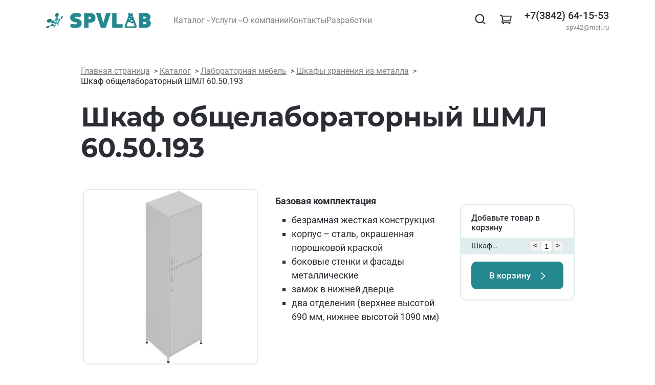

--- FILE ---
content_type: text/html; charset=UTF-8
request_url: https://spv42.ru/catalog/product/skaf-obshhelaboratornyi-sml-6050193
body_size: 44174
content:
<!DOCTYPE html>
<html lang="ru" xmlns="http://www.w3.org/1999/html">
<head>
    <meta charset="UTF-8" />
    <meta name="viewport" content="width=device-width, initial-scale=1.0" />
        <meta name="robots" content="max-snippet:-1,max-image-preview:large,max-video-preview:-1">
<link rel="canonical" href="https://spv42.ru/catalog/product/skaf-obshhelaboratornyi-sml-6050193">

<title>Шкаф общелабораторный ШМЛ 60.50.193 - СПВЛаб</title>
<meta property="og:title" content="Шкаф общелабораторный ШМЛ 60.50.193 - СПВЛаб">
<meta property="og:locale" content="ru">
<meta property="og:url" content="https://spv42.ru/catalog/product/skaf-obshhelaboratornyi-sml-6050193">
<meta property="og:site_name" content="СПВЛаб. Производство лабораторной мебели">
<meta property="og:type" content="website">
<meta name="twitter:card" content="summary">
<meta name="twitter:title" content="Шкаф общелабораторный ШМЛ 60.50.193 - СПВЛаб">

    <link rel="icon" href="https://spv42.ru/build/assets/favicon-5b20e494.svg" type=" image/svg+xml">
    <meta name="format-detection" content="telephone=no" />
    <style >[wire\:loading], [wire\:loading\.delay], [wire\:loading\.inline-block], [wire\:loading\.inline], [wire\:loading\.block], [wire\:loading\.flex], [wire\:loading\.table], [wire\:loading\.grid], [wire\:loading\.inline-flex] {display: none;}[wire\:loading\.delay\.shortest], [wire\:loading\.delay\.shorter], [wire\:loading\.delay\.short], [wire\:loading\.delay\.long], [wire\:loading\.delay\.longer], [wire\:loading\.delay\.longest] {display:none;}[wire\:offline] {display: none;}[wire\:dirty]:not(textarea):not(input):not(select) {display: none;}input:-webkit-autofill, select:-webkit-autofill, textarea:-webkit-autofill {animation-duration: 50000s;animation-name: livewireautofill;}@keyframes livewireautofill { from {} }</style>
    <link rel="preload" as="style" href="https://spv42.ru/build/assets/app-047095f1.css" /><link rel="stylesheet" href="https://spv42.ru/build/assets/app-047095f1.css" />            <!-- Yandex.Metrika counter -->
<script type="text/javascript" >
   (function(m,e,t,r,i,k,a){m[i]=m[i]||function(){(m[i].a=m[i].a||[]).push(arguments)};
   m[i].l=1*new Date();
   for (var j = 0; j < document.scripts.length; j++) {if (document.scripts[j].src === r) { return; }}
   k=e.createElement(t),a=e.getElementsByTagName(t)[0],k.async=1,k.src=r,a.parentNode.insertBefore(k,a)})
   (window, document, "script", "https://mc.yandex.ru/metrika/tag.js", "ym");

   ym(93242589, "init", {
        clickmap:true,
        trackLinks:true,
        accurateTrackBounce:true,
        webvisor:true
   });
</script>
<noscript><div><img src="https://mc.yandex.ru/watch/93242589" style="position:absolute; left:-9999px;" alt="" /></div></noscript>
<!-- /Yandex.Metrika counter -->
            <meta name="yandex-verification" content="daedb4ffff8008a2" />
            <meta name="google-site-verification" content="YFXFFZYH6Yffx9l6mGjOaE49rGXRFAIWtMHHj04YKJo" />
            <!-- Google tag (gtag.js) -->
<script async src="https://www.googletagmanager.com/gtag/js?id=G-KNLG8430M8"></script>
<script>
  window.dataLayer = window.dataLayer || [];
  function gtag(){dataLayer.push(arguments);}
  gtag('js', new Date());

  gtag('config', 'G-KNLG8430M8');
</script>
    </head>


<body>




<header class="header">
    <div class="main">
        <div class="header_left">
            <a href="https://spv42.ru" class="header__logo"><img class="lazy" data-src="https://spv42.ru/build/assets/logo-db3116c9.svg" width="252" height="36" alt="SPVLAB"></a>
            <div class="header__menu_menu">
                <nav>
                    <ul>
                        <li class="parent">
                            <a href="https://spv42.ru/catalog">
                                <span>Каталог</span>
                            </a>
                            <div class="parent_child">
                                <ul>
                                                                                                                <li><a href="https://spv42.ru/catalog/laboratornaia-mebel">Лабораторная мебель</a></li>
                                                                            <li><a href="https://spv42.ru/catalog/metalliceskaia-mebel">Металлическая мебель</a></li>
                                                                            <li><a href="https://spv42.ru/catalog/stalnye-dveri">Стальные двери</a></li>
                                                                            <li><a href="https://spv42.ru/catalog/korpusnaia-mebel">Корпусная мебель</a></li>
                                    
                                </ul>
                            </div>
                        </li>
                                                                            <li class=" parent ">
                                <a href="https://spv42.ru/page/services">
                                    <span>Услуги</span>
                                </a>
                                                                    <div class="parent_child">
                                        <ul>
                                                                                                                                        <li><a href="https://spv42.ru/page/lazernaia-rezka">Лазерная резка</a></li>
                                                                                            <li><a href="https://spv42.ru/page/gibka-listovogo-metalla">Гибка листового металла</a></li>
                                                                                            <li><a href="https://spv42.ru/page/koordinatno-probivnye-raboty">Координатно-пробивные работы</a></li>
                                                                                            <li><a href="https://spv42.ru/page/slesarno-svarocnye-raboty">Слесарно-сварочные работы</a></li>
                                                                                            <li><a href="https://spv42.ru/page/poroskovaia-kraska">Порошковая краска</a></li>
                                                                                    </ul>
                                    </div>
                                
                            </li>
                                                    <li class="">
                                <a href="https://spv42.ru/page/o-kompanii">
                                    <span>О компании</span>
                                </a>
                                
                            </li>
                                                    <li class="">
                                <a href="https://spv42.ru/page/contacts">
                                    <span>Контакты</span>
                                </a>
                                
                            </li>
                                                    <li class="">
                                <a href="https://spv42.ru/catalog/product/abakterialnyi-boks-dlia-mediko-biologiceskix-mikrobiologiceskix-i-ximiceskix-issledovanii">
                                    <span>Разработки</span>
                                </a>
                                
                            </li>
                                            </ul>
                </nav>
            </div>
        </div>
        <div class="header_right">
            <div class="header__search">
                <div class="backdrop"></div>
                <button class="header__search_open"><img class="lazy" data-src="https://spv42.ru/build/assets/icon_search-e6325135.svg" width="27" height="27" alt="icon"></button>
            </div>
            <div wire:id="lKCcYjJGcAZcLBhe8l5P" wire:initial-data="{&quot;fingerprint&quot;:{&quot;id&quot;:&quot;lKCcYjJGcAZcLBhe8l5P&quot;,&quot;name&quot;:&quot;cart-widget&quot;,&quot;locale&quot;:&quot;ru&quot;,&quot;path&quot;:&quot;catalog\/product\/skaf-obshhelaboratornyi-sml-6050193&quot;,&quot;method&quot;:&quot;GET&quot;,&quot;v&quot;:&quot;acj&quot;},&quot;effects&quot;:{&quot;listeners&quot;:[&quot;updateCount&quot;]},&quot;serverMemo&quot;:{&quot;children&quot;:[],&quot;errors&quot;:[],&quot;htmlHash&quot;:&quot;68fb43e7&quot;,&quot;data&quot;:{&quot;count&quot;:0},&quot;dataMeta&quot;:[],&quot;checksum&quot;:&quot;ecda63f68cf91453e8c600dcb40e44d09a8675946845b4ef4ac53930c538c7c9&quot;}}" class="header__cart">
    <a href="https://spv42.ru/cart">
                <span>
            <img src="https://spv42.ru/build/assets/icon_cart-c2ef90d0.svg" width="23" height="20" alt="icon">
        </span>
    </a>
</div>

<!-- Livewire Component wire-end:lKCcYjJGcAZcLBhe8l5P -->            <div class="header__info">
                <a href="tel:+7(3842) 64-15-53">+7(3842) 64-15-53</a>
                <a href="mailto:spv42@mail.ru">spv42@mail.ru</a>
            </div>
            <button class="menu_mobile_button"><span></span></button>
            <div wire:id="3exIx1mFYbYyFjDBZ0v4" wire:initial-data="{&quot;fingerprint&quot;:{&quot;id&quot;:&quot;3exIx1mFYbYyFjDBZ0v4&quot;,&quot;name&quot;:&quot;search&quot;,&quot;locale&quot;:&quot;ru&quot;,&quot;path&quot;:&quot;catalog\/product\/skaf-obshhelaboratornyi-sml-6050193&quot;,&quot;method&quot;:&quot;GET&quot;,&quot;v&quot;:&quot;acj&quot;},&quot;effects&quot;:{&quot;listeners&quot;:[&quot;submit&quot;]},&quot;serverMemo&quot;:{&quot;children&quot;:[],&quot;errors&quot;:[],&quot;htmlHash&quot;:&quot;9f633b2b&quot;,&quot;data&quot;:{&quot;search&quot;:null,&quot;collection&quot;:[]},&quot;dataMeta&quot;:{&quot;collections&quot;:[&quot;collection&quot;]},&quot;checksum&quot;:&quot;32f806f97ea1ac9474ef8c541791d3447d3fbee0414112710c82c83dc2412a89&quot;}}" class="header__search_form" wire:ignore.self>
    <form class="js-form-search">
        <div class="header__search_form_box">
            <input type="text" wire:model.defer="search" placeholder="Поиск..." autocomplete="off">
            <button type="submit">
                <img class="lazy" src="https://spv42.ru/build/assets/icon_search-e6325135.svg" width="27" height="27"
                     alt="icon">
            </button>
            <div class="header__search_form_close"></div>
        </div>
    </form>
    <div class="header__search_form_list" style="display: block">
        <div class="header__search_form_list_scroll">

            
        </div>
    </div>
</div>


<!-- Livewire Component wire-end:3exIx1mFYbYyFjDBZ0v4 -->        </div>


        <div class="mobile_menu_block" style="display: none;">
            <div class="header__menu_menu">
                <nav>
                    <ul>
                        <li class="parent">
                            <a href="https://spv42.ru/catalog">
                                <span>Каталог</span>
                            </a>
                            <button class="parent_mobile_open"></button>
                            <div class="parent_child">
                                <ul>
                                                                                                                <li><a href="https://spv42.ru/catalog/laboratornaia-mebel">Лабораторная мебель</a></li>
                                                                            <li><a href="https://spv42.ru/catalog/metalliceskaia-mebel">Металлическая мебель</a></li>
                                                                            <li><a href="https://spv42.ru/catalog/stalnye-dveri">Стальные двери</a></li>
                                                                            <li><a href="https://spv42.ru/catalog/korpusnaia-mebel">Корпусная мебель</a></li>
                                    
                                </ul>
                            </div>
                        </li>


                                                                            <li class=" parent ">
                                <a href="https://spv42.ru/page/services">
                                    <span>Услуги</span>
                                </a>
                                                                    <button class="parent_mobile_open"></button>
                                    <div class="parent_child">
                                        <ul>
                                                                                                                                            <li><a href="https://spv42.ru/page/lazernaia-rezka">Лазерная резка</a></li>
                                                                                            <li><a href="https://spv42.ru/page/gibka-listovogo-metalla">Гибка листового металла</a></li>
                                                                                            <li><a href="https://spv42.ru/page/koordinatno-probivnye-raboty">Координатно-пробивные работы</a></li>
                                                                                            <li><a href="https://spv42.ru/page/slesarno-svarocnye-raboty">Слесарно-сварочные работы</a></li>
                                                                                            <li><a href="https://spv42.ru/page/poroskovaia-kraska">Порошковая краска</a></li>
                                                                                    </ul>
                                    </div>
                                
                            </li>
                                                    <li class="">
                                <a href="https://spv42.ru/page/o-kompanii">
                                    <span>О компании</span>
                                </a>
                                
                            </li>
                                                    <li class="">
                                <a href="https://spv42.ru/page/contacts">
                                    <span>Контакты</span>
                                </a>
                                
                            </li>
                                                    <li class="">
                                <a href="https://spv42.ru/catalog/product/abakterialnyi-boks-dlia-mediko-biologiceskix-mikrobiologiceskix-i-ximiceskix-issledovanii">
                                    <span>Разработки</span>
                                </a>
                                
                            </li>
                                            </ul>
                </nav>
            </div>
            <div class="mobile_menu_contacts">
                <div class="main">
                    <div class="mobile_menu_contacts_block">
                        <div class="home_contacts__item">
                            <p><b>Эл.почта:</b> <a href="mailto:spv42@mail.ru">spv42@mail.ru</a></p>
                        </div>
                        <div class="home_contacts__item">
                            <p><b>Телефон:</b> <br><a href="tel:+7(3842) 64-15-53">+7(3842) 64-15-53</a></p>
                        </div>
                        <div class="home_contacts__item">
                            <p><b>Адрес:</b> <br>г. Кемерово ул. Станционная 4, помещение №4</p>
                        </div>
                    </div>
                    <div class="footer_colum_url">
                        <a href="https://spv42.ru/delivery">Доставка по всей России</a>
                        <a href="https://spv42.ru/policy">Политика конфиденциальности</a>
                    </div>
                </div>
            </div>
        </div>

    </div>
</header>




    <section class="catalog-enter margin-bottom-80">
        <div class="container">
            <div class="bread_crumbs">
    <ul itemprop="http://schema.org/breadcrumb" itemscope="" itemtype="http://schema.org/BreadcrumbList">
        <li itemprop="itemListElement" itemscope="" itemtype="http://schema.org/ListItem"><a href="https://spv42.ru"
                                                                                             title="Главная страница"
                                                                                             itemprop="item"><span
                    itemprop="name">Главная страница</span></a>
            <meta itemprop="position" content="1">
        </li>

                                    <li class="" itemprop="itemListElement" itemscope="" itemtype="http://schema.org/ListItem"><a
                         href="https://spv42.ru/catalog"  title="Каталог" itemprop="item"><span
                            itemprop="name">Каталог</span></a>
                    <meta itemprop="position" content="2">
                </li>
                            <li class="" itemprop="itemListElement" itemscope="" itemtype="http://schema.org/ListItem"><a
                         href="https://spv42.ru/catalog/laboratornaia-mebel"  title="Лабораторная мебель" itemprop="item"><span
                            itemprop="name">Лабораторная мебель</span></a>
                    <meta itemprop="position" content="3">
                </li>
                            <li class="" itemprop="itemListElement" itemscope="" itemtype="http://schema.org/ListItem"><a
                         href="https://spv42.ru/catalog/skafy-xraneniia-iz-metalla"  title="Шкафы хранения из металла" itemprop="item"><span
                            itemprop="name">Шкафы хранения из металла</span></a>
                    <meta itemprop="position" content="4">
                </li>
                            <li class=" active " itemprop="itemListElement" itemscope="" itemtype="http://schema.org/ListItem"><a
                         title="Шкаф общелабораторный ШМЛ 60.50.193" itemprop="item"><span
                            itemprop="name">Шкаф общелабораторный ШМЛ 60.50.193</span></a>
                    <meta itemprop="position" content="5">
                </li>
                    
    </ul>
</div>
            <h1 class="title_text">Шкаф общелабораторный ШМЛ 60.50.193</h1>

            

            <div class="catalog-enter__block-content">
                <div class="row">
                    <div class="col-xl-9">
                        <div class="catalog-enter__block-left">
                            <div class="row">
                                                                    <div class="col-xl-6">
                                        <div class="catalog-enter__block-left_slider">
                                            <div
                                                class="b-slidercatalog b-slidercatalog--horizontal-tm-1 js-slider-horizontal-tm-1">
                                                <div
                                                    class="b-slidercatalog__carousel b-slidercatalog__carousel--screen">

                                                                                                                                                                    <div class="b-slidercatalog__item">
                                                            <a data-fancybox="gallery"
                                                               href="https://storage.spv42.ru/spv-storage/700/3OE4grvTZBhsx4xBxsCNCMdG8WGNZW-metaSU1BR0UgMjAyMy0xMC0xNSAyMjozMToxNC5qcGc=-.jpg"><img
                                                                    src="https://storage.spv42.ru/spv-storage/700/conversions/3OE4grvTZBhsx4xBxsCNCMdG8WGNZW-metaSU1BR0UgMjAyMy0xMC0xNSAyMjozMToxNC5qcGc=--preview.jpg"
                                                                    alt="icon"></a>
                                                        </div>
                                                                                                            <div class="b-slidercatalog__item">
                                                            <a data-fancybox="gallery"
                                                               href="https://storage.spv42.ru/spv-storage/701/CLM7KqaqhvkSiDt5eOJiODt6cU7uU3-metaSU1BR0UgMjAyMy0xMC0xNSAyMjozMToxOS5qcGc=-.jpg"><img
                                                                    src="https://storage.spv42.ru/spv-storage/701/conversions/CLM7KqaqhvkSiDt5eOJiODt6cU7uU3-metaSU1BR0UgMjAyMy0xMC0xNSAyMjozMToxOS5qcGc=--preview.jpg"
                                                                    alt="icon"></a>
                                                        </div>
                                                                                                            <div class="b-slidercatalog__item">
                                                            <a data-fancybox="gallery"
                                                               href="https://storage.spv42.ru/spv-storage/702/BPNKoCF2taHQBeU4WZrnZFEJ9feyBn-meta0KjQnNCbIDYwLjUwLjE5M18yINC00LLQtdGA0LggRi5wbmc=-.png"><img
                                                                    src="https://storage.spv42.ru/spv-storage/702/conversions/BPNKoCF2taHQBeU4WZrnZFEJ9feyBn-meta0KjQnNCbIDYwLjUwLjE5M18yINC00LLQtdGA0LggRi5wbmc=--preview.png"
                                                                    alt="icon"></a>
                                                        </div>
                                                                                                            <div class="b-slidercatalog__item">
                                                            <a data-fancybox="gallery"
                                                               href="https://storage.spv42.ru/spv-storage/743/q0dVdFKgS2Mfm0igYQF6FmZWmirxLn-meta0KjQnNCbIDYwLjUwLjE5MyBSICgyKS5wbmc=-.png"><img
                                                                    src="https://storage.spv42.ru/spv-storage/743/conversions/q0dVdFKgS2Mfm0igYQF6FmZWmirxLn-meta0KjQnNCbIDYwLjUwLjE5MyBSICgyKS5wbmc=--preview.png"
                                                                    alt="icon"></a>
                                                        </div>
                                                                                                            <div class="b-slidercatalog__item">
                                                            <a data-fancybox="gallery"
                                                               href="https://storage.spv42.ru/spv-storage/744/V2MHwbWv27aG1tJgQhpiv7QeuiHDUV-meta0KjQnNCbIDYwLjUwLjE5MyBMICgyKS5wbmc=-.png"><img
                                                                    src="https://storage.spv42.ru/spv-storage/744/conversions/V2MHwbWv27aG1tJgQhpiv7QeuiHDUV-meta0KjQnNCbIDYwLjUwLjE5MyBMICgyKS5wbmc=--preview.png"
                                                                    alt="icon"></a>
                                                        </div>
                                                                                                            <div class="b-slidercatalog__item">
                                                            <a data-fancybox="gallery"
                                                               href="https://storage.spv42.ru/spv-storage/745/9kfAQN7lma1CQ2s2nZMpmAeBhnSNxi-meta0KjQnNCbIDYwLjUwLjE5MyBGICgyKS5wbmc=-.png"><img
                                                                    src="https://storage.spv42.ru/spv-storage/745/conversions/9kfAQN7lma1CQ2s2nZMpmAeBhnSNxi-meta0KjQnNCbIDYwLjUwLjE5MyBGICgyKS5wbmc=--preview.png"
                                                                    alt="icon"></a>
                                                        </div>
                                                                                                    </div>
                                                <div
                                                    class="b-slidercatalog__carousel b-slidercatalog__carousel--thumbs">
                                                                                                            <div class="b-slidercatalog__item"><img
                                                                src="https://storage.spv42.ru/spv-storage/700/conversions/3OE4grvTZBhsx4xBxsCNCMdG8WGNZW-metaSU1BR0UgMjAyMy0xMC0xNSAyMjozMToxNC5qcGc=--preview.jpg"
                                                                alt=""/></div>
                                                                                                            <div class="b-slidercatalog__item"><img
                                                                src="https://storage.spv42.ru/spv-storage/701/conversions/CLM7KqaqhvkSiDt5eOJiODt6cU7uU3-metaSU1BR0UgMjAyMy0xMC0xNSAyMjozMToxOS5qcGc=--preview.jpg"
                                                                alt=""/></div>
                                                                                                            <div class="b-slidercatalog__item"><img
                                                                src="https://storage.spv42.ru/spv-storage/702/conversions/BPNKoCF2taHQBeU4WZrnZFEJ9feyBn-meta0KjQnNCbIDYwLjUwLjE5M18yINC00LLQtdGA0LggRi5wbmc=--preview.png"
                                                                alt=""/></div>
                                                                                                            <div class="b-slidercatalog__item"><img
                                                                src="https://storage.spv42.ru/spv-storage/743/conversions/q0dVdFKgS2Mfm0igYQF6FmZWmirxLn-meta0KjQnNCbIDYwLjUwLjE5MyBSICgyKS5wbmc=--preview.png"
                                                                alt=""/></div>
                                                                                                            <div class="b-slidercatalog__item"><img
                                                                src="https://storage.spv42.ru/spv-storage/744/conversions/V2MHwbWv27aG1tJgQhpiv7QeuiHDUV-meta0KjQnNCbIDYwLjUwLjE5MyBMICgyKS5wbmc=--preview.png"
                                                                alt=""/></div>
                                                                                                            <div class="b-slidercatalog__item"><img
                                                                src="https://storage.spv42.ru/spv-storage/745/conversions/9kfAQN7lma1CQ2s2nZMpmAeBhnSNxi-meta0KjQnNCbIDYwLjUwLjE5MyBGICgyKS5wbmc=--preview.png"
                                                                alt=""/></div>
                                                    
                                                </div>
                                            </div>
                                        </div>
                                    </div>
                                                                <div class=" col-xl-6 ">
                                    <div class="catalog-enter__block-right content-editor">
                                        <p><p><strong>Базовая комплектация</strong></p><ul><li>безрамная жесткая конструкция&nbsp;</li><li>корпус – сталь, окрашенная порошковой краской&nbsp;</li><li>боковые стенки и фасады металлические&nbsp;</li><li>замок в нижней дверце&nbsp;</li><li>два отделения (верхнее высотой 690 мм, нижнее высотой 1090 мм)</li></ul></p>
                                    </div>
                                </div>
                            </div>
                        </div>
                    </div>

                    <div wire:id="8hk0iuxaYvLn05661SEm" wire:initial-data="{&quot;fingerprint&quot;:{&quot;id&quot;:&quot;8hk0iuxaYvLn05661SEm&quot;,&quot;name&quot;:&quot;products-to-cart&quot;,&quot;locale&quot;:&quot;ru&quot;,&quot;path&quot;:&quot;catalog\/product\/skaf-obshhelaboratornyi-sml-6050193&quot;,&quot;method&quot;:&quot;GET&quot;,&quot;v&quot;:&quot;acj&quot;},&quot;effects&quot;:{&quot;listeners&quot;:[&quot;accessoryAdd&quot;]},&quot;serverMemo&quot;:{&quot;children&quot;:[],&quot;errors&quot;:[],&quot;htmlHash&quot;:&quot;196fa019&quot;,&quot;data&quot;:{&quot;productsToCart&quot;:{&quot;63&quot;:{&quot;title&quot;:&quot;\u0428\u043a\u0430\u0444 \u043e\u0431\u0449\u0435\u043b\u0430\u0431\u043e\u0440\u0430\u0442\u043e\u0440\u043d\u044b\u0439 \u0428\u041c\u041b 60.50.193&quot;,&quot;count&quot;:1,&quot;id&quot;:63}},&quot;product&quot;:[],&quot;params&quot;:[],&quot;added&quot;:false},&quot;dataMeta&quot;:{&quot;models&quot;:{&quot;product&quot;:{&quot;class&quot;:&quot;App\\Models\\Product&quot;,&quot;id&quot;:63,&quot;relations&quot;:[&quot;category&quot;,&quot;category.category&quot;,&quot;category.category.category&quot;,&quot;products&quot;,&quot;media&quot;,&quot;seo&quot;,&quot;seo.model&quot;,&quot;seo.model.seo&quot;],&quot;connection&quot;:&quot;mysql&quot;,&quot;collectionClass&quot;:null}}},&quot;checksum&quot;:&quot;d8ccc1b2b1899f546babbc10aeef62e364e3bed30f1f7cbb231f8fe3afe11e3a&quot;}}" class="col-xl-3">
    <div class="catalog-enter__menu">
        <form wire:submit.prevent="submit">
                        <div class="catalog-enter-cart">
                <h5>Добавьте товар в корзину</h5>

                <div class="catalog-enter-cart__block">
                                                                        <div class="catalog-enter-cart__block_item">
                                <span title="Шкаф общелабораторный ШМЛ 60.50.193 ">Шкаф общелабораторный ШМЛ 60.50.193</span>
                                <div class="catalog-enter-cart__block_item-number">
                                    <span class="catalog-enter-cart__block_item-minus" wire:click="minus('63')"><</span>
                                    <input wire:model="productsToCart.63.count" type="text"/>
                                    <span class="catalog-enter-cart__block_item-plus" wire:click="plus('63')">></span>
                                </div>
                            </div>
                                                            </div>
                <button type="submit" class="button_green">
                                            <span>В корзину</span>
                    
                </button>
            </div>


        </form>
    </div>


</div>

<!-- Livewire Component wire-end:8hk0iuxaYvLn05661SEm -->

                </div>
            </div>


        </div>
    </section>

    


    <section class="content content-editor margin-bottom-80">
        <div class="container">
            <div><p><strong>Технические характеристики</strong></p><p>Длина: 600 мм</p><p>Глубина: 500 мм</p><p>Высота: 1930 мм</p></div>
        </div>
    </section>


                    
            




    <section class="home_bottom_form">
    <div class="container">
        <div class="home_bottom_form_box lazy" data-bg="https://spv42.ru/build/assets/bottom_form-3bbeff44.jpg"
             data-m="https://spv42.ru/build/assets/bottom_form_mob-46fca61c.jpg">
            <div class="home_bottom_form_block">
                <p class="home_bottom_form_title">Оставьте заявку <br>на консультацию</p>
                <div wire:id="Je7abnq9c9djKkXy8zgW" wire:initial-data="{&quot;fingerprint&quot;:{&quot;id&quot;:&quot;Je7abnq9c9djKkXy8zgW&quot;,&quot;name&quot;:&quot;contact-form&quot;,&quot;locale&quot;:&quot;ru&quot;,&quot;path&quot;:&quot;catalog\/product\/skaf-obshhelaboratornyi-sml-6050193&quot;,&quot;method&quot;:&quot;GET&quot;,&quot;v&quot;:&quot;acj&quot;},&quot;effects&quot;:{&quot;listeners&quot;:[]},&quot;serverMemo&quot;:{&quot;children&quot;:[],&quot;errors&quot;:[],&quot;htmlHash&quot;:&quot;f5f6817a&quot;,&quot;data&quot;:{&quot;name&quot;:null,&quot;email&quot;:null,&quot;phone&quot;:null,&quot;canSubmit&quot;:true,&quot;formClass&quot;:&quot;bottom_form&quot;,&quot;formType&quot;:20},&quot;dataMeta&quot;:[],&quot;checksum&quot;:&quot;85cd03e922ea152836ac1cb0a209424f768d0758ae2ff1a98ca526f06c1e536a&quot;}}">
    <form wire:submit.prevent="submit" class="bottom_form">
        <input type="text" wire:model="name" placeholder="Имя" required>
                <input type="tel" wire:model="phone" placeholder="Мобильный телефон" required class="form-control">
                <input type="email" wire:model="email" placeholder="Электронная почта" required class="form-control">
                <button type="submit" class="button_green" ><span>Отправить</span></button>
    </form>
</div>

<!-- Livewire Component wire-end:Je7abnq9c9djKkXy8zgW -->                <p class="text_policy">Нажимая кнопку «Отправить», я соглашаюсь <br>с условиями политики
                    конфеденциальности</p>
            </div>
        </div>
    </div>
</section>


    <div class="accessory_params" id="accessory_params" style="display: none;">
        <h3 class="title_centr">Выберите параметры</h3>
        <div class="catalog-enter__menu">
            <div class="accordion" id="accordion-accessory" style="max-width: 30rem; margin: 1rem auto 2rem;">
            </div>
        </div>
        <button class="button_green js-accessory-modal-add"><span>Добавить</span></button>
    </div>



<footer class="footer">
    <div class="container">
        <div class="footer_colum">
            <div class="home_contacts__item">
                <p><b>Эл.почта:</b> <a href="mailto:spv42@mail.ru">spv42@mail.ru</a></p>
            </div>
            <div class="home_contacts__item">
                <p><b>Телефон:</b> <br><a href="tel:+7(3842) 64-15-53">+7(3842) 64-15-53</a></p>
            </div>
            <div class="home_contacts__item">
                <p><b>Адрес:</b> <br>г. Кемерово ул. Станционная 4, помещение №4</p>
            </div>
        </div>
        <div class="footer_colum">
            <nav>
                <ul>
                    <li><a href="/">Главная</a></li>
                                            <li>
                            <a href="https://spv42.ru/page/services">
                                <span>Услуги</span>
                            </a>

                        </li>
                                            <li>
                            <a href="https://spv42.ru/page/o-kompanii">
                                <span>О компании</span>
                            </a>

                        </li>
                                            <li>
                            <a href="https://spv42.ru/page/contacts">
                                <span>Контакты</span>
                            </a>

                        </li>
                                            <li>
                            <a href="https://spv42.ru/catalog/product/abakterialnyi-boks-dlia-mediko-biologiceskix-mikrobiologiceskix-i-ximiceskix-issledovanii">
                                <span>Разработки</span>
                            </a>

                        </li>
                                    </ul>
            </nav>
        </div>
        <div class="footer_colum footer_colum_url">
            <a href="https://spv42.ru/delivery">Доставка по всей России</a>
            <a href="https://spv42.ru/policy">Политика конфиденциальности</a>
        </div>
        <div class="footer_colum">
            <a class="footer_url_blank" href="http://marketosy.ru" target="_blank" rel="noopener noreferrer">
                <i><img class="lazy" data-src="https://spv42.ru/build/assets/footer_icon_1-a7aaf005.jpg" width="40" height="40" alt="icon"></i>
                <span>marketosy.ru</span>
            </a>
            <a class="footer_url_blank" href="http://" target="_blank" rel="noopener noreferrer">
                <i><img class="lazy" data-src="https://spv42.ru/build/assets/footer_icon_2-b5b1763d.svg" width="40" height="40" alt="icon"></i>
                <span>SPVLAB</span>
            </a>
        </div>
    </div>
</footer>


<div class="home_banner_right" id="modal_form" style="display: none;">
    <div class="home_banner_right-header"><img class="lazy entered loaded" data-src="https://spv42.ru/build/assets/logo-db3116c9.svg" width="252" height="36" alt="SPVLAB" data-ll-status="loaded" src="https://spv42.ru/build/assets/logo-db3116c9.svg"></div>
    <h4 class="title_centr">Оставьте заявку на консультацию</h4>
    <div wire:id="5cSgl1sKwfwRG8bSdvKM" wire:initial-data="{&quot;fingerprint&quot;:{&quot;id&quot;:&quot;5cSgl1sKwfwRG8bSdvKM&quot;,&quot;name&quot;:&quot;contact-form&quot;,&quot;locale&quot;:&quot;ru&quot;,&quot;path&quot;:&quot;catalog\/product\/skaf-obshhelaboratornyi-sml-6050193&quot;,&quot;method&quot;:&quot;GET&quot;,&quot;v&quot;:&quot;acj&quot;},&quot;effects&quot;:{&quot;listeners&quot;:[]},&quot;serverMemo&quot;:{&quot;children&quot;:[],&quot;errors&quot;:[],&quot;htmlHash&quot;:&quot;2beabf23&quot;,&quot;data&quot;:{&quot;name&quot;:null,&quot;email&quot;:null,&quot;phone&quot;:null,&quot;canSubmit&quot;:true,&quot;formClass&quot;:&quot;banner_form&quot;,&quot;formType&quot;:10},&quot;dataMeta&quot;:[],&quot;checksum&quot;:&quot;4af5a946704c4182250e68298b7e881060926369c317a64c07bbf981023b4591&quot;}}">
    <form wire:submit.prevent="submit" class="banner_form">
        <input type="text" wire:model="name" placeholder="Имя" required>
                <input type="tel" wire:model="phone" placeholder="Мобильный телефон" required class="form-control">
                <input type="email" wire:model="email" placeholder="Электронная почта" required class="form-control">
                <button type="submit" class="button_green" ><span>Отправить</span></button>
    </form>
</div>

<!-- Livewire Component wire-end:5cSgl1sKwfwRG8bSdvKM -->    <p>Нажимая кнопку «Отправить», я соглашаюсь с условиями политики конфиденциальности.</p>
</div>


<script src="https://spv42.ru/build/assets/js/vendor.js"> </script>
<script src="/livewire/livewire.js?id=90730a3b0e7144480175" data-turbo-eval="false" data-turbolinks-eval="false" ></script><script data-turbo-eval="false" data-turbolinks-eval="false" >window.livewire = new Livewire();window.Livewire = window.livewire;window.livewire_app_url = '';window.livewire_token = 'fT1ldkps2vfp8cXVDyGdQqv33REphjt7n5RUYF5E';window.deferLoadingAlpine = function (callback) {window.addEventListener('livewire:load', function () {callback();});};let started = false;window.addEventListener('alpine:initializing', function () {if (! started) {window.livewire.start();started = true;}});document.addEventListener("DOMContentLoaded", function () {if (! started) {window.livewire.start();started = true;}});</script>
<link rel="modulepreload" href="https://spv42.ru/build/assets/app-4ed993c7.js" /><script type="module" src="https://spv42.ru/build/assets/app-4ed993c7.js"></script><script src="https://spv42.ru/build/assets/js/main.js?ver=51"> </script>

    <script>
        const accessories = [];
        let fb

        $(document).on('click', '.js-accessory-add', function () {
            let id = $(this).data('id')

            let accessory

            accessories.forEach(function (el) {
                if (el.id == id) {
                    accessory = el
                }
            });

            if (!accessory) {
                return
            }


            let count = Number($(this).parents('.product-card__body').find('input.qty').val())


            if (accessory.params.length) {
                let html = ''
                accessory.params.forEach(function (el, indexItem) {
                    let showClass = ''
                    if (indexItem === 0) {
                        showClass = 'accordion__item_show'
                    }
                    html += '<div class="accordion__item '+showClass+'">' +
                        '<div class="accordion__header">'+el.title+'</div>' +
                        '<div class="accordion__body">'

                    el.list.forEach(function (elList, index) {
                        let checked = ''
                        if (index === 0) {
                            checked = 'checked'
                        }
                        html += '<div class="radio">' +
                            ' <input '+checked+' id="radio-accessory-' + index + '-'+indexItem+'" name="radio-accessory-'+indexItem+'" type="radio" value="'+elList+'">' +
                            '<label for="radio-accessory-' + index + '-'+indexItem+'" class="radio-label">' + elList + '</label>' +
                        '</div>'
                    });

                    html += '</div>' +
                        '</div>'
                });
                if ($("#accordion-accessory").length) {
                    $("#accordion-accessory").data('id', id)
                    $("#accordion-accessory").data('count', count)
                    $("#accordion-accessory").html(html)
                    new ItcAccordion(document.querySelector("#accordion-accessory"), {
                        alwaysOpen: true,
                    });
                }
                fb = Fancybox.show([{
                    src: "#accessory_params",
                }]);
            } else {
                Livewire.emitTo('products-to-cart', 'accessoryAdd', id, count)

                $('.products-slider__item-' +id + ' .button_white').text('Добавлено')
            }
        })

        $(document).on('click', '.js-accessory-modal-add', function () {
            let id = $('#accordion-accessory').data('id')
            let count = $('#accordion-accessory').data('count')

            let params = []

            $('#accordion-accessory .accordion__item').each(function (index, el) {
                let title = $(el).find('.accordion__header').text()
                let value = $(el).find('.radio input:checked').val()
                params.push({title:title, value:value})
            })

            Livewire.emitTo('products-to-cart', 'accessoryAdd', id, count, params)

            $('.products-slider__item-' +id + ' .button_white').text('Добавлено')

            fb.close()
        })
    </script>
    <script>
        let scrollbarSearch

        function initSearchScrollbar() {
            scrollbarSearch = Scrollbar.init(
                document.querySelector(".header__search_form_list_scroll"),
                {damping: 0.2, thumbMinSize: 0, alwaysShowTracks: true}
            );
        }

        initSearchScrollbar()
        window.addEventListener('contentSearchChanged', (e) => {
            initSearchScrollbar()
        });


        $('.js-form-search').on('submit', function (e) {
            e.preventDefault()

            $('.header__search_form_list__item').remove()

            scrollbarSearch.destroy()


            Livewire.emitTo('search', 'submit')


        });

    </script>


</body>

</html>


--- FILE ---
content_type: text/css
request_url: https://spv42.ru/build/assets/app-047095f1.css
body_size: 155357
content:
@charset "UTF-8";/*!
* Bootstrap Grid v5.1.2 (https://getbootstrap.com/)
* Copyright 2011-2021 The Bootstrap Authors
* Copyright 2011-2021 Twitter, Inc.
* Licensed under MIT (https://github.com/twbs/bootstrap/blob/main/LICENSE)
*/:root{--bs-blue:#0d6efd;--bs-indigo:#6610f2;--bs-purple:#6f42c1;--bs-pink:#d63384;--bs-red:#dc3545;--bs-orange:#fd7e14;--bs-yellow:#ffc107;--bs-green:#198754;--bs-teal:#20c997;--bs-cyan:#0dcaf0;--bs-white:#fff;--bs-gray:#6c757d;--bs-gray-dark:#343a40;--bs-gray-100:#f8f9fa;--bs-gray-200:#e9ecef;--bs-gray-300:#dee2e6;--bs-gray-400:#ced4da;--bs-gray-500:#adb5bd;--bs-gray-600:#6c757d;--bs-gray-700:#495057;--bs-gray-800:#343a40;--bs-gray-900:#212529;--bs-primary:#0d6efd;--bs-secondary:#6c757d;--bs-success:#198754;--bs-info:#0dcaf0;--bs-warning:#ffc107;--bs-danger:#dc3545;--bs-light:#f8f9fa;--bs-dark:#212529;--bs-primary-rgb:13,110,253;--bs-secondary-rgb:108,117,125;--bs-success-rgb:25,135,84;--bs-info-rgb:13,202,240;--bs-warning-rgb:255,193,7;--bs-danger-rgb:220,53,69;--bs-light-rgb:248,249,250;--bs-dark-rgb:33,37,41;--bs-white-rgb:255,255,255;--bs-black-rgb:0,0,0;--bs-body-color-rgb:33,37,41;--bs-body-bg-rgb:255,255,255;--bs-font-sans-serif:system-ui,-apple-system,"Segoe UI",Roboto,"Helvetica Neue",Arial,"Noto Sans","Liberation Sans",sans-serif,"Apple Color Emoji","Segoe UI Emoji","Segoe UI Symbol","Noto Color Emoji";--bs-font-monospace:SFMono-Regular,Menlo,Monaco,Consolas,"Liberation Mono","Courier New",monospace;--bs-gradient:linear-gradient(180deg, rgba(255, 255, 255, .15), rgba(255, 255, 255, 0));--bs-body-font-family:var(--bs-font-sans-serif);--bs-body-font-size:1rem;--bs-body-font-weight:400;--bs-body-line-height:1.5;--bs-body-color:#212529;--bs-body-bg:#fff}.container,.container-fluid,.container-lg,.container-md,.container-sm,.container-xl,.container-xxl{width:100%;padding-right:var(--bs-gutter-x,.75rem);padding-left:var(--bs-gutter-x,.75rem);margin-right:auto;margin-left:auto}@media (min-width:576px){.container,.container-sm{max-width:540px}}@media (min-width:768px){.container,.container-md,.container-sm{max-width:720px}}@media (min-width:992px){.container,.container-lg,.container-md,.container-sm{max-width:960px}}@media (min-width:1200px){.container,.container-lg,.container-md,.container-sm,.container-xl{max-width:1140px}}@media (min-width:1400px){.container,.container-lg,.container-md,.container-sm,.container-xl,.container-xxl{max-width:1320px}}.row{--bs-gutter-x:1.5rem;--bs-gutter-y:0;display:flex;flex-wrap:wrap;margin-top:calc(-1 * var(--bs-gutter-y));margin-right:calc(-.5 * var(--bs-gutter-x));margin-left:calc(-.5 * var(--bs-gutter-x))}.row>*{box-sizing:border-box;flex-shrink:0;width:100%;max-width:100%;padding-right:calc(var(--bs-gutter-x) * .5);padding-left:calc(var(--bs-gutter-x) * .5);margin-top:var(--bs-gutter-y)}.col{flex:1 0 0%}.row-cols-auto>*{flex:0 0 auto;width:auto}.row-cols-1>*{flex:0 0 auto;width:100%}.row-cols-2>*{flex:0 0 auto;width:50%}.row-cols-3>*{flex:0 0 auto;width:33.3333333333%}.row-cols-4>*{flex:0 0 auto;width:25%}.row-cols-5>*{flex:0 0 auto;width:20%}.row-cols-6>*{flex:0 0 auto;width:16.6666666667%}.col-auto{flex:0 0 auto;width:auto}.col-1{flex:0 0 auto;width:8.33333333%}.col-2{flex:0 0 auto;width:16.66666667%}.col-3{flex:0 0 auto;width:25%}.col-4{flex:0 0 auto;width:33.33333333%}.col-5{flex:0 0 auto;width:41.66666667%}.col-6{flex:0 0 auto;width:50%}.col-7{flex:0 0 auto;width:58.33333333%}.col-8{flex:0 0 auto;width:66.66666667%}.col-9{flex:0 0 auto;width:75%}.col-10{flex:0 0 auto;width:83.33333333%}.col-11{flex:0 0 auto;width:91.66666667%}.col-12{flex:0 0 auto;width:100%}.offset-1{margin-left:8.33333333%}.offset-2{margin-left:16.66666667%}.offset-3{margin-left:25%}.offset-4{margin-left:33.33333333%}.offset-5{margin-left:41.66666667%}.offset-6{margin-left:50%}.offset-7{margin-left:58.33333333%}.offset-8{margin-left:66.66666667%}.offset-9{margin-left:75%}.offset-10{margin-left:83.33333333%}.offset-11{margin-left:91.66666667%}.g-0,.gx-0{--bs-gutter-x:0}.g-0,.gy-0{--bs-gutter-y:0}.g-1,.gx-1{--bs-gutter-x:.25rem}.g-1,.gy-1{--bs-gutter-y:.25rem}.g-2,.gx-2{--bs-gutter-x:.5rem}.g-2,.gy-2{--bs-gutter-y:.5rem}.g-3,.gx-3{--bs-gutter-x:1rem}.g-3,.gy-3{--bs-gutter-y:1rem}.g-4,.gx-4{--bs-gutter-x:1.5rem}.g-4,.gy-4{--bs-gutter-y:1.5rem}.g-5,.gx-5{--bs-gutter-x:3rem}.g-5,.gy-5{--bs-gutter-y:3rem}@media (min-width:576px){.col-sm{flex:1 0 0%}.row-cols-sm-auto>*{flex:0 0 auto;width:auto}.row-cols-sm-1>*{flex:0 0 auto;width:100%}.row-cols-sm-2>*{flex:0 0 auto;width:50%}.row-cols-sm-3>*{flex:0 0 auto;width:33.3333333333%}.row-cols-sm-4>*{flex:0 0 auto;width:25%}.row-cols-sm-5>*{flex:0 0 auto;width:20%}.row-cols-sm-6>*{flex:0 0 auto;width:16.6666666667%}.col-sm-auto{flex:0 0 auto;width:auto}.col-sm-1{flex:0 0 auto;width:8.33333333%}.col-sm-2{flex:0 0 auto;width:16.66666667%}.col-sm-3{flex:0 0 auto;width:25%}.col-sm-4{flex:0 0 auto;width:33.33333333%}.col-sm-5{flex:0 0 auto;width:41.66666667%}.col-sm-6{flex:0 0 auto;width:50%}.col-sm-7{flex:0 0 auto;width:58.33333333%}.col-sm-8{flex:0 0 auto;width:66.66666667%}.col-sm-9{flex:0 0 auto;width:75%}.col-sm-10{flex:0 0 auto;width:83.33333333%}.col-sm-11{flex:0 0 auto;width:91.66666667%}.col-sm-12{flex:0 0 auto;width:100%}.offset-sm-0{margin-left:0}.offset-sm-1{margin-left:8.33333333%}.offset-sm-2{margin-left:16.66666667%}.offset-sm-3{margin-left:25%}.offset-sm-4{margin-left:33.33333333%}.offset-sm-5{margin-left:41.66666667%}.offset-sm-6{margin-left:50%}.offset-sm-7{margin-left:58.33333333%}.offset-sm-8{margin-left:66.66666667%}.offset-sm-9{margin-left:75%}.offset-sm-10{margin-left:83.33333333%}.offset-sm-11{margin-left:91.66666667%}.g-sm-0,.gx-sm-0{--bs-gutter-x:0}.g-sm-0,.gy-sm-0{--bs-gutter-y:0}.g-sm-1,.gx-sm-1{--bs-gutter-x:.25rem}.g-sm-1,.gy-sm-1{--bs-gutter-y:.25rem}.g-sm-2,.gx-sm-2{--bs-gutter-x:.5rem}.g-sm-2,.gy-sm-2{--bs-gutter-y:.5rem}.g-sm-3,.gx-sm-3{--bs-gutter-x:1rem}.g-sm-3,.gy-sm-3{--bs-gutter-y:1rem}.g-sm-4,.gx-sm-4{--bs-gutter-x:1.5rem}.g-sm-4,.gy-sm-4{--bs-gutter-y:1.5rem}.g-sm-5,.gx-sm-5{--bs-gutter-x:3rem}.g-sm-5,.gy-sm-5{--bs-gutter-y:3rem}}@media (min-width:768px){.col-md{flex:1 0 0%}.row-cols-md-auto>*{flex:0 0 auto;width:auto}.row-cols-md-1>*{flex:0 0 auto;width:100%}.row-cols-md-2>*{flex:0 0 auto;width:50%}.row-cols-md-3>*{flex:0 0 auto;width:33.3333333333%}.row-cols-md-4>*{flex:0 0 auto;width:25%}.row-cols-md-5>*{flex:0 0 auto;width:20%}.row-cols-md-6>*{flex:0 0 auto;width:16.6666666667%}.col-md-auto{flex:0 0 auto;width:auto}.col-md-1{flex:0 0 auto;width:8.33333333%}.col-md-2{flex:0 0 auto;width:16.66666667%}.col-md-3{flex:0 0 auto;width:25%}.col-md-4{flex:0 0 auto;width:33.33333333%}.col-md-5{flex:0 0 auto;width:41.66666667%}.col-md-6{flex:0 0 auto;width:50%}.col-md-7{flex:0 0 auto;width:58.33333333%}.col-md-8{flex:0 0 auto;width:66.66666667%}.col-md-9{flex:0 0 auto;width:75%}.col-md-10{flex:0 0 auto;width:83.33333333%}.col-md-11{flex:0 0 auto;width:91.66666667%}.col-md-12{flex:0 0 auto;width:100%}.offset-md-0{margin-left:0}.offset-md-1{margin-left:8.33333333%}.offset-md-2{margin-left:16.66666667%}.offset-md-3{margin-left:25%}.offset-md-4{margin-left:33.33333333%}.offset-md-5{margin-left:41.66666667%}.offset-md-6{margin-left:50%}.offset-md-7{margin-left:58.33333333%}.offset-md-8{margin-left:66.66666667%}.offset-md-9{margin-left:75%}.offset-md-10{margin-left:83.33333333%}.offset-md-11{margin-left:91.66666667%}.g-md-0,.gx-md-0{--bs-gutter-x:0}.g-md-0,.gy-md-0{--bs-gutter-y:0}.g-md-1,.gx-md-1{--bs-gutter-x:.25rem}.g-md-1,.gy-md-1{--bs-gutter-y:.25rem}.g-md-2,.gx-md-2{--bs-gutter-x:.5rem}.g-md-2,.gy-md-2{--bs-gutter-y:.5rem}.g-md-3,.gx-md-3{--bs-gutter-x:1rem}.g-md-3,.gy-md-3{--bs-gutter-y:1rem}.g-md-4,.gx-md-4{--bs-gutter-x:1.5rem}.g-md-4,.gy-md-4{--bs-gutter-y:1.5rem}.g-md-5,.gx-md-5{--bs-gutter-x:3rem}.g-md-5,.gy-md-5{--bs-gutter-y:3rem}}@media (min-width:992px){.col-lg{flex:1 0 0%}.row-cols-lg-auto>*{flex:0 0 auto;width:auto}.row-cols-lg-1>*{flex:0 0 auto;width:100%}.row-cols-lg-2>*{flex:0 0 auto;width:50%}.row-cols-lg-3>*{flex:0 0 auto;width:33.3333333333%}.row-cols-lg-4>*{flex:0 0 auto;width:25%}.row-cols-lg-5>*{flex:0 0 auto;width:20%}.row-cols-lg-6>*{flex:0 0 auto;width:16.6666666667%}.col-lg-auto{flex:0 0 auto;width:auto}.col-lg-1{flex:0 0 auto;width:8.33333333%}.col-lg-2{flex:0 0 auto;width:16.66666667%}.col-lg-3{flex:0 0 auto;width:25%}.col-lg-4{flex:0 0 auto;width:33.33333333%}.col-lg-5{flex:0 0 auto;width:41.66666667%}.col-lg-6{flex:0 0 auto;width:50%}.col-lg-7{flex:0 0 auto;width:58.33333333%}.col-lg-8{flex:0 0 auto;width:66.66666667%}.col-lg-9{flex:0 0 auto;width:75%}.col-lg-10{flex:0 0 auto;width:83.33333333%}.col-lg-11{flex:0 0 auto;width:91.66666667%}.col-lg-12{flex:0 0 auto;width:100%}.offset-lg-0{margin-left:0}.offset-lg-1{margin-left:8.33333333%}.offset-lg-2{margin-left:16.66666667%}.offset-lg-3{margin-left:25%}.offset-lg-4{margin-left:33.33333333%}.offset-lg-5{margin-left:41.66666667%}.offset-lg-6{margin-left:50%}.offset-lg-7{margin-left:58.33333333%}.offset-lg-8{margin-left:66.66666667%}.offset-lg-9{margin-left:75%}.offset-lg-10{margin-left:83.33333333%}.offset-lg-11{margin-left:91.66666667%}.g-lg-0,.gx-lg-0{--bs-gutter-x:0}.g-lg-0,.gy-lg-0{--bs-gutter-y:0}.g-lg-1,.gx-lg-1{--bs-gutter-x:.25rem}.g-lg-1,.gy-lg-1{--bs-gutter-y:.25rem}.g-lg-2,.gx-lg-2{--bs-gutter-x:.5rem}.g-lg-2,.gy-lg-2{--bs-gutter-y:.5rem}.g-lg-3,.gx-lg-3{--bs-gutter-x:1rem}.g-lg-3,.gy-lg-3{--bs-gutter-y:1rem}.g-lg-4,.gx-lg-4{--bs-gutter-x:1.5rem}.g-lg-4,.gy-lg-4{--bs-gutter-y:1.5rem}.g-lg-5,.gx-lg-5{--bs-gutter-x:3rem}.g-lg-5,.gy-lg-5{--bs-gutter-y:3rem}}@media (min-width:1200px){.col-xl{flex:1 0 0%}.row-cols-xl-auto>*{flex:0 0 auto;width:auto}.row-cols-xl-1>*{flex:0 0 auto;width:100%}.row-cols-xl-2>*{flex:0 0 auto;width:50%}.row-cols-xl-3>*{flex:0 0 auto;width:33.3333333333%}.row-cols-xl-4>*{flex:0 0 auto;width:25%}.row-cols-xl-5>*{flex:0 0 auto;width:20%}.row-cols-xl-6>*{flex:0 0 auto;width:16.6666666667%}.col-xl-auto{flex:0 0 auto;width:auto}.col-xl-1{flex:0 0 auto;width:8.33333333%}.col-xl-2{flex:0 0 auto;width:16.66666667%}.col-xl-3{flex:0 0 auto;width:25%}.col-xl-4{flex:0 0 auto;width:33.33333333%}.col-xl-5{flex:0 0 auto;width:41.66666667%}.col-xl-6{flex:0 0 auto;width:50%}.col-xl-7{flex:0 0 auto;width:58.33333333%}.col-xl-8{flex:0 0 auto;width:66.66666667%}.col-xl-9{flex:0 0 auto;width:75%}.col-xl-10{flex:0 0 auto;width:83.33333333%}.col-xl-11{flex:0 0 auto;width:91.66666667%}.col-xl-12{flex:0 0 auto;width:100%}.offset-xl-0{margin-left:0}.offset-xl-1{margin-left:8.33333333%}.offset-xl-2{margin-left:16.66666667%}.offset-xl-3{margin-left:25%}.offset-xl-4{margin-left:33.33333333%}.offset-xl-5{margin-left:41.66666667%}.offset-xl-6{margin-left:50%}.offset-xl-7{margin-left:58.33333333%}.offset-xl-8{margin-left:66.66666667%}.offset-xl-9{margin-left:75%}.offset-xl-10{margin-left:83.33333333%}.offset-xl-11{margin-left:91.66666667%}.g-xl-0,.gx-xl-0{--bs-gutter-x:0}.g-xl-0,.gy-xl-0{--bs-gutter-y:0}.g-xl-1,.gx-xl-1{--bs-gutter-x:.25rem}.g-xl-1,.gy-xl-1{--bs-gutter-y:.25rem}.g-xl-2,.gx-xl-2{--bs-gutter-x:.5rem}.g-xl-2,.gy-xl-2{--bs-gutter-y:.5rem}.g-xl-3,.gx-xl-3{--bs-gutter-x:1rem}.g-xl-3,.gy-xl-3{--bs-gutter-y:1rem}.g-xl-4,.gx-xl-4{--bs-gutter-x:1.5rem}.g-xl-4,.gy-xl-4{--bs-gutter-y:1.5rem}.g-xl-5,.gx-xl-5{--bs-gutter-x:3rem}.g-xl-5,.gy-xl-5{--bs-gutter-y:3rem}}@media (min-width:1400px){.col-xxl{flex:1 0 0%}.row-cols-xxl-auto>*{flex:0 0 auto;width:auto}.row-cols-xxl-1>*{flex:0 0 auto;width:100%}.row-cols-xxl-2>*{flex:0 0 auto;width:50%}.row-cols-xxl-3>*{flex:0 0 auto;width:33.3333333333%}.row-cols-xxl-4>*{flex:0 0 auto;width:25%}.row-cols-xxl-5>*{flex:0 0 auto;width:20%}.row-cols-xxl-6>*{flex:0 0 auto;width:16.6666666667%}.col-xxl-auto{flex:0 0 auto;width:auto}.col-xxl-1{flex:0 0 auto;width:8.33333333%}.col-xxl-2{flex:0 0 auto;width:16.66666667%}.col-xxl-3{flex:0 0 auto;width:25%}.col-xxl-4{flex:0 0 auto;width:33.33333333%}.col-xxl-5{flex:0 0 auto;width:41.66666667%}.col-xxl-6{flex:0 0 auto;width:50%}.col-xxl-7{flex:0 0 auto;width:58.33333333%}.col-xxl-8{flex:0 0 auto;width:66.66666667%}.col-xxl-9{flex:0 0 auto;width:75%}.col-xxl-10{flex:0 0 auto;width:83.33333333%}.col-xxl-11{flex:0 0 auto;width:91.66666667%}.col-xxl-12{flex:0 0 auto;width:100%}.offset-xxl-0{margin-left:0}.offset-xxl-1{margin-left:8.33333333%}.offset-xxl-2{margin-left:16.66666667%}.offset-xxl-3{margin-left:25%}.offset-xxl-4{margin-left:33.33333333%}.offset-xxl-5{margin-left:41.66666667%}.offset-xxl-6{margin-left:50%}.offset-xxl-7{margin-left:58.33333333%}.offset-xxl-8{margin-left:66.66666667%}.offset-xxl-9{margin-left:75%}.offset-xxl-10{margin-left:83.33333333%}.offset-xxl-11{margin-left:91.66666667%}.g-xxl-0,.gx-xxl-0{--bs-gutter-x:0}.g-xxl-0,.gy-xxl-0{--bs-gutter-y:0}.g-xxl-1,.gx-xxl-1{--bs-gutter-x:.25rem}.g-xxl-1,.gy-xxl-1{--bs-gutter-y:.25rem}.g-xxl-2,.gx-xxl-2{--bs-gutter-x:.5rem}.g-xxl-2,.gy-xxl-2{--bs-gutter-y:.5rem}.g-xxl-3,.gx-xxl-3{--bs-gutter-x:1rem}.g-xxl-3,.gy-xxl-3{--bs-gutter-y:1rem}.g-xxl-4,.gx-xxl-4{--bs-gutter-x:1.5rem}.g-xxl-4,.gy-xxl-4{--bs-gutter-y:1.5rem}.g-xxl-5,.gx-xxl-5{--bs-gutter-x:3rem}.g-xxl-5,.gy-xxl-5{--bs-gutter-y:3rem}}.d-inline{display:inline!important}.d-inline-block{display:inline-block!important}.d-block{display:block!important}.d-grid{display:grid!important}.d-table{display:table!important}.d-table-row{display:table-row!important}.d-table-cell{display:table-cell!important}.d-flex{display:flex!important}.d-inline-flex{display:inline-flex!important}.d-none{display:none!important}.flex-fill{flex:1 1 auto!important}.flex-row{flex-direction:row!important}.flex-column{flex-direction:column!important}.flex-row-reverse{flex-direction:row-reverse!important}.flex-column-reverse{flex-direction:column-reverse!important}.flex-grow-0{flex-grow:0!important}.flex-grow-1{flex-grow:1!important}.flex-shrink-0{flex-shrink:0!important}.flex-shrink-1{flex-shrink:1!important}.flex-wrap{flex-wrap:wrap!important}.flex-nowrap{flex-wrap:nowrap!important}.flex-wrap-reverse{flex-wrap:wrap-reverse!important}.justify-content-start{justify-content:flex-start!important}.justify-content-end{justify-content:flex-end!important}.justify-content-center{justify-content:center!important}.justify-content-between{justify-content:space-between!important}.justify-content-around{justify-content:space-around!important}.justify-content-evenly{justify-content:space-evenly!important}.align-items-start{align-items:flex-start!important}.align-items-end{align-items:flex-end!important}.align-items-center{align-items:center!important}.align-items-baseline{align-items:baseline!important}.align-items-stretch{align-items:stretch!important}.align-content-start{align-content:flex-start!important}.align-content-end{align-content:flex-end!important}.align-content-center{align-content:center!important}.align-content-between{align-content:space-between!important}.align-content-around{align-content:space-around!important}.align-content-stretch{align-content:stretch!important}.align-self-auto{align-self:auto!important}.align-self-start{align-self:flex-start!important}.align-self-end{align-self:flex-end!important}.align-self-center{align-self:center!important}.align-self-baseline{align-self:baseline!important}.align-self-stretch{align-self:stretch!important}.order-first{order:-1!important}.order-0{order:0!important}.order-1{order:1!important}.order-2{order:2!important}.order-3{order:3!important}.order-4{order:4!important}.order-5{order:5!important}.order-last{order:6!important}.m-0{margin:0!important}.m-1{margin:.25rem!important}.m-2{margin:.5rem!important}.m-3{margin:1rem!important}.m-4{margin:1.5rem!important}.m-5{margin:3rem!important}.m-auto{margin:auto!important}.mx-0{margin-right:0!important;margin-left:0!important}.mx-1{margin-right:.25rem!important;margin-left:.25rem!important}.mx-2{margin-right:.5rem!important;margin-left:.5rem!important}.mx-3{margin-right:1rem!important;margin-left:1rem!important}.mx-4{margin-right:1.5rem!important;margin-left:1.5rem!important}.mx-5{margin-right:3rem!important;margin-left:3rem!important}.mx-auto{margin-right:auto!important;margin-left:auto!important}.my-0{margin-top:0!important;margin-bottom:0!important}.my-1{margin-top:.25rem!important;margin-bottom:.25rem!important}.my-2{margin-top:.5rem!important;margin-bottom:.5rem!important}.my-3{margin-top:1rem!important;margin-bottom:1rem!important}.my-4{margin-top:1.5rem!important;margin-bottom:1.5rem!important}.my-5{margin-top:3rem!important;margin-bottom:3rem!important}.my-auto{margin-top:auto!important;margin-bottom:auto!important}.mt-0{margin-top:0!important}.mt-1{margin-top:.25rem!important}.mt-2{margin-top:.5rem!important}.mt-3{margin-top:1rem!important}.mt-4{margin-top:1.5rem!important}.mt-5{margin-top:3rem!important}.mt-auto{margin-top:auto!important}.me-0{margin-right:0!important}.me-1{margin-right:.25rem!important}.me-2{margin-right:.5rem!important}.me-3{margin-right:1rem!important}.me-4{margin-right:1.5rem!important}.me-5{margin-right:3rem!important}.me-auto{margin-right:auto!important}.mb-0{margin-bottom:0!important}.mb-1{margin-bottom:.25rem!important}.mb-2{margin-bottom:.5rem!important}.mb-3{margin-bottom:1rem!important}.mb-4{margin-bottom:1.5rem!important}.mb-5{margin-bottom:3rem!important}.mb-auto{margin-bottom:auto!important}.ms-0{margin-left:0!important}.ms-1{margin-left:.25rem!important}.ms-2{margin-left:.5rem!important}.ms-3{margin-left:1rem!important}.ms-4{margin-left:1.5rem!important}.ms-5{margin-left:3rem!important}.ms-auto{margin-left:auto!important}.p-0{padding:0!important}.p-1{padding:.25rem!important}.p-2{padding:.5rem!important}.p-3{padding:1rem!important}.p-4{padding:1.5rem!important}.p-5{padding:3rem!important}.px-0{padding-right:0!important;padding-left:0!important}.px-1{padding-right:.25rem!important;padding-left:.25rem!important}.px-2{padding-right:.5rem!important;padding-left:.5rem!important}.px-3{padding-right:1rem!important;padding-left:1rem!important}.px-4{padding-right:1.5rem!important;padding-left:1.5rem!important}.px-5{padding-right:3rem!important;padding-left:3rem!important}.py-0{padding-top:0!important;padding-bottom:0!important}.py-1{padding-top:.25rem!important;padding-bottom:.25rem!important}.py-2{padding-top:.5rem!important;padding-bottom:.5rem!important}.py-3{padding-top:1rem!important;padding-bottom:1rem!important}.py-4{padding-top:1.5rem!important;padding-bottom:1.5rem!important}.py-5{padding-top:3rem!important;padding-bottom:3rem!important}.pt-0{padding-top:0!important}.pt-1{padding-top:.25rem!important}.pt-2{padding-top:.5rem!important}.pt-3{padding-top:1rem!important}.pt-4{padding-top:1.5rem!important}.pt-5{padding-top:3rem!important}.pe-0{padding-right:0!important}.pe-1{padding-right:.25rem!important}.pe-2{padding-right:.5rem!important}.pe-3{padding-right:1rem!important}.pe-4{padding-right:1.5rem!important}.pe-5{padding-right:3rem!important}.pb-0{padding-bottom:0!important}.pb-1{padding-bottom:.25rem!important}.pb-2{padding-bottom:.5rem!important}.pb-3{padding-bottom:1rem!important}.pb-4{padding-bottom:1.5rem!important}.pb-5{padding-bottom:3rem!important}.ps-0{padding-left:0!important}.ps-1{padding-left:.25rem!important}.ps-2{padding-left:.5rem!important}.ps-3{padding-left:1rem!important}.ps-4{padding-left:1.5rem!important}.ps-5{padding-left:3rem!important}@media (min-width:576px){.d-sm-inline{display:inline!important}.d-sm-inline-block{display:inline-block!important}.d-sm-block{display:block!important}.d-sm-grid{display:grid!important}.d-sm-table{display:table!important}.d-sm-table-row{display:table-row!important}.d-sm-table-cell{display:table-cell!important}.d-sm-flex{display:flex!important}.d-sm-inline-flex{display:inline-flex!important}.d-sm-none{display:none!important}.flex-sm-fill{flex:1 1 auto!important}.flex-sm-row{flex-direction:row!important}.flex-sm-column{flex-direction:column!important}.flex-sm-row-reverse{flex-direction:row-reverse!important}.flex-sm-column-reverse{flex-direction:column-reverse!important}.flex-sm-grow-0{flex-grow:0!important}.flex-sm-grow-1{flex-grow:1!important}.flex-sm-shrink-0{flex-shrink:0!important}.flex-sm-shrink-1{flex-shrink:1!important}.flex-sm-wrap{flex-wrap:wrap!important}.flex-sm-nowrap{flex-wrap:nowrap!important}.flex-sm-wrap-reverse{flex-wrap:wrap-reverse!important}.justify-content-sm-start{justify-content:flex-start!important}.justify-content-sm-end{justify-content:flex-end!important}.justify-content-sm-center{justify-content:center!important}.justify-content-sm-between{justify-content:space-between!important}.justify-content-sm-around{justify-content:space-around!important}.justify-content-sm-evenly{justify-content:space-evenly!important}.align-items-sm-start{align-items:flex-start!important}.align-items-sm-end{align-items:flex-end!important}.align-items-sm-center{align-items:center!important}.align-items-sm-baseline{align-items:baseline!important}.align-items-sm-stretch{align-items:stretch!important}.align-content-sm-start{align-content:flex-start!important}.align-content-sm-end{align-content:flex-end!important}.align-content-sm-center{align-content:center!important}.align-content-sm-between{align-content:space-between!important}.align-content-sm-around{align-content:space-around!important}.align-content-sm-stretch{align-content:stretch!important}.align-self-sm-auto{align-self:auto!important}.align-self-sm-start{align-self:flex-start!important}.align-self-sm-end{align-self:flex-end!important}.align-self-sm-center{align-self:center!important}.align-self-sm-baseline{align-self:baseline!important}.align-self-sm-stretch{align-self:stretch!important}.order-sm-first{order:-1!important}.order-sm-0{order:0!important}.order-sm-1{order:1!important}.order-sm-2{order:2!important}.order-sm-3{order:3!important}.order-sm-4{order:4!important}.order-sm-5{order:5!important}.order-sm-last{order:6!important}.m-sm-0{margin:0!important}.m-sm-1{margin:.25rem!important}.m-sm-2{margin:.5rem!important}.m-sm-3{margin:1rem!important}.m-sm-4{margin:1.5rem!important}.m-sm-5{margin:3rem!important}.m-sm-auto{margin:auto!important}.mx-sm-0{margin-right:0!important;margin-left:0!important}.mx-sm-1{margin-right:.25rem!important;margin-left:.25rem!important}.mx-sm-2{margin-right:.5rem!important;margin-left:.5rem!important}.mx-sm-3{margin-right:1rem!important;margin-left:1rem!important}.mx-sm-4{margin-right:1.5rem!important;margin-left:1.5rem!important}.mx-sm-5{margin-right:3rem!important;margin-left:3rem!important}.mx-sm-auto{margin-right:auto!important;margin-left:auto!important}.my-sm-0{margin-top:0!important;margin-bottom:0!important}.my-sm-1{margin-top:.25rem!important;margin-bottom:.25rem!important}.my-sm-2{margin-top:.5rem!important;margin-bottom:.5rem!important}.my-sm-3{margin-top:1rem!important;margin-bottom:1rem!important}.my-sm-4{margin-top:1.5rem!important;margin-bottom:1.5rem!important}.my-sm-5{margin-top:3rem!important;margin-bottom:3rem!important}.my-sm-auto{margin-top:auto!important;margin-bottom:auto!important}.mt-sm-0{margin-top:0!important}.mt-sm-1{margin-top:.25rem!important}.mt-sm-2{margin-top:.5rem!important}.mt-sm-3{margin-top:1rem!important}.mt-sm-4{margin-top:1.5rem!important}.mt-sm-5{margin-top:3rem!important}.mt-sm-auto{margin-top:auto!important}.me-sm-0{margin-right:0!important}.me-sm-1{margin-right:.25rem!important}.me-sm-2{margin-right:.5rem!important}.me-sm-3{margin-right:1rem!important}.me-sm-4{margin-right:1.5rem!important}.me-sm-5{margin-right:3rem!important}.me-sm-auto{margin-right:auto!important}.mb-sm-0{margin-bottom:0!important}.mb-sm-1{margin-bottom:.25rem!important}.mb-sm-2{margin-bottom:.5rem!important}.mb-sm-3{margin-bottom:1rem!important}.mb-sm-4{margin-bottom:1.5rem!important}.mb-sm-5{margin-bottom:3rem!important}.mb-sm-auto{margin-bottom:auto!important}.ms-sm-0{margin-left:0!important}.ms-sm-1{margin-left:.25rem!important}.ms-sm-2{margin-left:.5rem!important}.ms-sm-3{margin-left:1rem!important}.ms-sm-4{margin-left:1.5rem!important}.ms-sm-5{margin-left:3rem!important}.ms-sm-auto{margin-left:auto!important}.p-sm-0{padding:0!important}.p-sm-1{padding:.25rem!important}.p-sm-2{padding:.5rem!important}.p-sm-3{padding:1rem!important}.p-sm-4{padding:1.5rem!important}.p-sm-5{padding:3rem!important}.px-sm-0{padding-right:0!important;padding-left:0!important}.px-sm-1{padding-right:.25rem!important;padding-left:.25rem!important}.px-sm-2{padding-right:.5rem!important;padding-left:.5rem!important}.px-sm-3{padding-right:1rem!important;padding-left:1rem!important}.px-sm-4{padding-right:1.5rem!important;padding-left:1.5rem!important}.px-sm-5{padding-right:3rem!important;padding-left:3rem!important}.py-sm-0{padding-top:0!important;padding-bottom:0!important}.py-sm-1{padding-top:.25rem!important;padding-bottom:.25rem!important}.py-sm-2{padding-top:.5rem!important;padding-bottom:.5rem!important}.py-sm-3{padding-top:1rem!important;padding-bottom:1rem!important}.py-sm-4{padding-top:1.5rem!important;padding-bottom:1.5rem!important}.py-sm-5{padding-top:3rem!important;padding-bottom:3rem!important}.pt-sm-0{padding-top:0!important}.pt-sm-1{padding-top:.25rem!important}.pt-sm-2{padding-top:.5rem!important}.pt-sm-3{padding-top:1rem!important}.pt-sm-4{padding-top:1.5rem!important}.pt-sm-5{padding-top:3rem!important}.pe-sm-0{padding-right:0!important}.pe-sm-1{padding-right:.25rem!important}.pe-sm-2{padding-right:.5rem!important}.pe-sm-3{padding-right:1rem!important}.pe-sm-4{padding-right:1.5rem!important}.pe-sm-5{padding-right:3rem!important}.pb-sm-0{padding-bottom:0!important}.pb-sm-1{padding-bottom:.25rem!important}.pb-sm-2{padding-bottom:.5rem!important}.pb-sm-3{padding-bottom:1rem!important}.pb-sm-4{padding-bottom:1.5rem!important}.pb-sm-5{padding-bottom:3rem!important}.ps-sm-0{padding-left:0!important}.ps-sm-1{padding-left:.25rem!important}.ps-sm-2{padding-left:.5rem!important}.ps-sm-3{padding-left:1rem!important}.ps-sm-4{padding-left:1.5rem!important}.ps-sm-5{padding-left:3rem!important}}@media (min-width:768px){.d-md-inline{display:inline!important}.d-md-inline-block{display:inline-block!important}.d-md-block{display:block!important}.d-md-grid{display:grid!important}.d-md-table{display:table!important}.d-md-table-row{display:table-row!important}.d-md-table-cell{display:table-cell!important}.d-md-flex{display:flex!important}.d-md-inline-flex{display:inline-flex!important}.d-md-none{display:none!important}.flex-md-fill{flex:1 1 auto!important}.flex-md-row{flex-direction:row!important}.flex-md-column{flex-direction:column!important}.flex-md-row-reverse{flex-direction:row-reverse!important}.flex-md-column-reverse{flex-direction:column-reverse!important}.flex-md-grow-0{flex-grow:0!important}.flex-md-grow-1{flex-grow:1!important}.flex-md-shrink-0{flex-shrink:0!important}.flex-md-shrink-1{flex-shrink:1!important}.flex-md-wrap{flex-wrap:wrap!important}.flex-md-nowrap{flex-wrap:nowrap!important}.flex-md-wrap-reverse{flex-wrap:wrap-reverse!important}.justify-content-md-start{justify-content:flex-start!important}.justify-content-md-end{justify-content:flex-end!important}.justify-content-md-center{justify-content:center!important}.justify-content-md-between{justify-content:space-between!important}.justify-content-md-around{justify-content:space-around!important}.justify-content-md-evenly{justify-content:space-evenly!important}.align-items-md-start{align-items:flex-start!important}.align-items-md-end{align-items:flex-end!important}.align-items-md-center{align-items:center!important}.align-items-md-baseline{align-items:baseline!important}.align-items-md-stretch{align-items:stretch!important}.align-content-md-start{align-content:flex-start!important}.align-content-md-end{align-content:flex-end!important}.align-content-md-center{align-content:center!important}.align-content-md-between{align-content:space-between!important}.align-content-md-around{align-content:space-around!important}.align-content-md-stretch{align-content:stretch!important}.align-self-md-auto{align-self:auto!important}.align-self-md-start{align-self:flex-start!important}.align-self-md-end{align-self:flex-end!important}.align-self-md-center{align-self:center!important}.align-self-md-baseline{align-self:baseline!important}.align-self-md-stretch{align-self:stretch!important}.order-md-first{order:-1!important}.order-md-0{order:0!important}.order-md-1{order:1!important}.order-md-2{order:2!important}.order-md-3{order:3!important}.order-md-4{order:4!important}.order-md-5{order:5!important}.order-md-last{order:6!important}.m-md-0{margin:0!important}.m-md-1{margin:.25rem!important}.m-md-2{margin:.5rem!important}.m-md-3{margin:1rem!important}.m-md-4{margin:1.5rem!important}.m-md-5{margin:3rem!important}.m-md-auto{margin:auto!important}.mx-md-0{margin-right:0!important;margin-left:0!important}.mx-md-1{margin-right:.25rem!important;margin-left:.25rem!important}.mx-md-2{margin-right:.5rem!important;margin-left:.5rem!important}.mx-md-3{margin-right:1rem!important;margin-left:1rem!important}.mx-md-4{margin-right:1.5rem!important;margin-left:1.5rem!important}.mx-md-5{margin-right:3rem!important;margin-left:3rem!important}.mx-md-auto{margin-right:auto!important;margin-left:auto!important}.my-md-0{margin-top:0!important;margin-bottom:0!important}.my-md-1{margin-top:.25rem!important;margin-bottom:.25rem!important}.my-md-2{margin-top:.5rem!important;margin-bottom:.5rem!important}.my-md-3{margin-top:1rem!important;margin-bottom:1rem!important}.my-md-4{margin-top:1.5rem!important;margin-bottom:1.5rem!important}.my-md-5{margin-top:3rem!important;margin-bottom:3rem!important}.my-md-auto{margin-top:auto!important;margin-bottom:auto!important}.mt-md-0{margin-top:0!important}.mt-md-1{margin-top:.25rem!important}.mt-md-2{margin-top:.5rem!important}.mt-md-3{margin-top:1rem!important}.mt-md-4{margin-top:1.5rem!important}.mt-md-5{margin-top:3rem!important}.mt-md-auto{margin-top:auto!important}.me-md-0{margin-right:0!important}.me-md-1{margin-right:.25rem!important}.me-md-2{margin-right:.5rem!important}.me-md-3{margin-right:1rem!important}.me-md-4{margin-right:1.5rem!important}.me-md-5{margin-right:3rem!important}.me-md-auto{margin-right:auto!important}.mb-md-0{margin-bottom:0!important}.mb-md-1{margin-bottom:.25rem!important}.mb-md-2{margin-bottom:.5rem!important}.mb-md-3{margin-bottom:1rem!important}.mb-md-4{margin-bottom:1.5rem!important}.mb-md-5{margin-bottom:3rem!important}.mb-md-auto{margin-bottom:auto!important}.ms-md-0{margin-left:0!important}.ms-md-1{margin-left:.25rem!important}.ms-md-2{margin-left:.5rem!important}.ms-md-3{margin-left:1rem!important}.ms-md-4{margin-left:1.5rem!important}.ms-md-5{margin-left:3rem!important}.ms-md-auto{margin-left:auto!important}.p-md-0{padding:0!important}.p-md-1{padding:.25rem!important}.p-md-2{padding:.5rem!important}.p-md-3{padding:1rem!important}.p-md-4{padding:1.5rem!important}.p-md-5{padding:3rem!important}.px-md-0{padding-right:0!important;padding-left:0!important}.px-md-1{padding-right:.25rem!important;padding-left:.25rem!important}.px-md-2{padding-right:.5rem!important;padding-left:.5rem!important}.px-md-3{padding-right:1rem!important;padding-left:1rem!important}.px-md-4{padding-right:1.5rem!important;padding-left:1.5rem!important}.px-md-5{padding-right:3rem!important;padding-left:3rem!important}.py-md-0{padding-top:0!important;padding-bottom:0!important}.py-md-1{padding-top:.25rem!important;padding-bottom:.25rem!important}.py-md-2{padding-top:.5rem!important;padding-bottom:.5rem!important}.py-md-3{padding-top:1rem!important;padding-bottom:1rem!important}.py-md-4{padding-top:1.5rem!important;padding-bottom:1.5rem!important}.py-md-5{padding-top:3rem!important;padding-bottom:3rem!important}.pt-md-0{padding-top:0!important}.pt-md-1{padding-top:.25rem!important}.pt-md-2{padding-top:.5rem!important}.pt-md-3{padding-top:1rem!important}.pt-md-4{padding-top:1.5rem!important}.pt-md-5{padding-top:3rem!important}.pe-md-0{padding-right:0!important}.pe-md-1{padding-right:.25rem!important}.pe-md-2{padding-right:.5rem!important}.pe-md-3{padding-right:1rem!important}.pe-md-4{padding-right:1.5rem!important}.pe-md-5{padding-right:3rem!important}.pb-md-0{padding-bottom:0!important}.pb-md-1{padding-bottom:.25rem!important}.pb-md-2{padding-bottom:.5rem!important}.pb-md-3{padding-bottom:1rem!important}.pb-md-4{padding-bottom:1.5rem!important}.pb-md-5{padding-bottom:3rem!important}.ps-md-0{padding-left:0!important}.ps-md-1{padding-left:.25rem!important}.ps-md-2{padding-left:.5rem!important}.ps-md-3{padding-left:1rem!important}.ps-md-4{padding-left:1.5rem!important}.ps-md-5{padding-left:3rem!important}}@media (min-width:992px){.d-lg-inline{display:inline!important}.d-lg-inline-block{display:inline-block!important}.d-lg-block{display:block!important}.d-lg-grid{display:grid!important}.d-lg-table{display:table!important}.d-lg-table-row{display:table-row!important}.d-lg-table-cell{display:table-cell!important}.d-lg-flex{display:flex!important}.d-lg-inline-flex{display:inline-flex!important}.d-lg-none{display:none!important}.flex-lg-fill{flex:1 1 auto!important}.flex-lg-row{flex-direction:row!important}.flex-lg-column{flex-direction:column!important}.flex-lg-row-reverse{flex-direction:row-reverse!important}.flex-lg-column-reverse{flex-direction:column-reverse!important}.flex-lg-grow-0{flex-grow:0!important}.flex-lg-grow-1{flex-grow:1!important}.flex-lg-shrink-0{flex-shrink:0!important}.flex-lg-shrink-1{flex-shrink:1!important}.flex-lg-wrap{flex-wrap:wrap!important}.flex-lg-nowrap{flex-wrap:nowrap!important}.flex-lg-wrap-reverse{flex-wrap:wrap-reverse!important}.justify-content-lg-start{justify-content:flex-start!important}.justify-content-lg-end{justify-content:flex-end!important}.justify-content-lg-center{justify-content:center!important}.justify-content-lg-between{justify-content:space-between!important}.justify-content-lg-around{justify-content:space-around!important}.justify-content-lg-evenly{justify-content:space-evenly!important}.align-items-lg-start{align-items:flex-start!important}.align-items-lg-end{align-items:flex-end!important}.align-items-lg-center{align-items:center!important}.align-items-lg-baseline{align-items:baseline!important}.align-items-lg-stretch{align-items:stretch!important}.align-content-lg-start{align-content:flex-start!important}.align-content-lg-end{align-content:flex-end!important}.align-content-lg-center{align-content:center!important}.align-content-lg-between{align-content:space-between!important}.align-content-lg-around{align-content:space-around!important}.align-content-lg-stretch{align-content:stretch!important}.align-self-lg-auto{align-self:auto!important}.align-self-lg-start{align-self:flex-start!important}.align-self-lg-end{align-self:flex-end!important}.align-self-lg-center{align-self:center!important}.align-self-lg-baseline{align-self:baseline!important}.align-self-lg-stretch{align-self:stretch!important}.order-lg-first{order:-1!important}.order-lg-0{order:0!important}.order-lg-1{order:1!important}.order-lg-2{order:2!important}.order-lg-3{order:3!important}.order-lg-4{order:4!important}.order-lg-5{order:5!important}.order-lg-last{order:6!important}.m-lg-0{margin:0!important}.m-lg-1{margin:.25rem!important}.m-lg-2{margin:.5rem!important}.m-lg-3{margin:1rem!important}.m-lg-4{margin:1.5rem!important}.m-lg-5{margin:3rem!important}.m-lg-auto{margin:auto!important}.mx-lg-0{margin-right:0!important;margin-left:0!important}.mx-lg-1{margin-right:.25rem!important;margin-left:.25rem!important}.mx-lg-2{margin-right:.5rem!important;margin-left:.5rem!important}.mx-lg-3{margin-right:1rem!important;margin-left:1rem!important}.mx-lg-4{margin-right:1.5rem!important;margin-left:1.5rem!important}.mx-lg-5{margin-right:3rem!important;margin-left:3rem!important}.mx-lg-auto{margin-right:auto!important;margin-left:auto!important}.my-lg-0{margin-top:0!important;margin-bottom:0!important}.my-lg-1{margin-top:.25rem!important;margin-bottom:.25rem!important}.my-lg-2{margin-top:.5rem!important;margin-bottom:.5rem!important}.my-lg-3{margin-top:1rem!important;margin-bottom:1rem!important}.my-lg-4{margin-top:1.5rem!important;margin-bottom:1.5rem!important}.my-lg-5{margin-top:3rem!important;margin-bottom:3rem!important}.my-lg-auto{margin-top:auto!important;margin-bottom:auto!important}.mt-lg-0{margin-top:0!important}.mt-lg-1{margin-top:.25rem!important}.mt-lg-2{margin-top:.5rem!important}.mt-lg-3{margin-top:1rem!important}.mt-lg-4{margin-top:1.5rem!important}.mt-lg-5{margin-top:3rem!important}.mt-lg-auto{margin-top:auto!important}.me-lg-0{margin-right:0!important}.me-lg-1{margin-right:.25rem!important}.me-lg-2{margin-right:.5rem!important}.me-lg-3{margin-right:1rem!important}.me-lg-4{margin-right:1.5rem!important}.me-lg-5{margin-right:3rem!important}.me-lg-auto{margin-right:auto!important}.mb-lg-0{margin-bottom:0!important}.mb-lg-1{margin-bottom:.25rem!important}.mb-lg-2{margin-bottom:.5rem!important}.mb-lg-3{margin-bottom:1rem!important}.mb-lg-4{margin-bottom:1.5rem!important}.mb-lg-5{margin-bottom:3rem!important}.mb-lg-auto{margin-bottom:auto!important}.ms-lg-0{margin-left:0!important}.ms-lg-1{margin-left:.25rem!important}.ms-lg-2{margin-left:.5rem!important}.ms-lg-3{margin-left:1rem!important}.ms-lg-4{margin-left:1.5rem!important}.ms-lg-5{margin-left:3rem!important}.ms-lg-auto{margin-left:auto!important}.p-lg-0{padding:0!important}.p-lg-1{padding:.25rem!important}.p-lg-2{padding:.5rem!important}.p-lg-3{padding:1rem!important}.p-lg-4{padding:1.5rem!important}.p-lg-5{padding:3rem!important}.px-lg-0{padding-right:0!important;padding-left:0!important}.px-lg-1{padding-right:.25rem!important;padding-left:.25rem!important}.px-lg-2{padding-right:.5rem!important;padding-left:.5rem!important}.px-lg-3{padding-right:1rem!important;padding-left:1rem!important}.px-lg-4{padding-right:1.5rem!important;padding-left:1.5rem!important}.px-lg-5{padding-right:3rem!important;padding-left:3rem!important}.py-lg-0{padding-top:0!important;padding-bottom:0!important}.py-lg-1{padding-top:.25rem!important;padding-bottom:.25rem!important}.py-lg-2{padding-top:.5rem!important;padding-bottom:.5rem!important}.py-lg-3{padding-top:1rem!important;padding-bottom:1rem!important}.py-lg-4{padding-top:1.5rem!important;padding-bottom:1.5rem!important}.py-lg-5{padding-top:3rem!important;padding-bottom:3rem!important}.pt-lg-0{padding-top:0!important}.pt-lg-1{padding-top:.25rem!important}.pt-lg-2{padding-top:.5rem!important}.pt-lg-3{padding-top:1rem!important}.pt-lg-4{padding-top:1.5rem!important}.pt-lg-5{padding-top:3rem!important}.pe-lg-0{padding-right:0!important}.pe-lg-1{padding-right:.25rem!important}.pe-lg-2{padding-right:.5rem!important}.pe-lg-3{padding-right:1rem!important}.pe-lg-4{padding-right:1.5rem!important}.pe-lg-5{padding-right:3rem!important}.pb-lg-0{padding-bottom:0!important}.pb-lg-1{padding-bottom:.25rem!important}.pb-lg-2{padding-bottom:.5rem!important}.pb-lg-3{padding-bottom:1rem!important}.pb-lg-4{padding-bottom:1.5rem!important}.pb-lg-5{padding-bottom:3rem!important}.ps-lg-0{padding-left:0!important}.ps-lg-1{padding-left:.25rem!important}.ps-lg-2{padding-left:.5rem!important}.ps-lg-3{padding-left:1rem!important}.ps-lg-4{padding-left:1.5rem!important}.ps-lg-5{padding-left:3rem!important}}@media (min-width:1200px){.d-xl-inline{display:inline!important}.d-xl-inline-block{display:inline-block!important}.d-xl-block{display:block!important}.d-xl-grid{display:grid!important}.d-xl-table{display:table!important}.d-xl-table-row{display:table-row!important}.d-xl-table-cell{display:table-cell!important}.d-xl-flex{display:flex!important}.d-xl-inline-flex{display:inline-flex!important}.d-xl-none{display:none!important}.flex-xl-fill{flex:1 1 auto!important}.flex-xl-row{flex-direction:row!important}.flex-xl-column{flex-direction:column!important}.flex-xl-row-reverse{flex-direction:row-reverse!important}.flex-xl-column-reverse{flex-direction:column-reverse!important}.flex-xl-grow-0{flex-grow:0!important}.flex-xl-grow-1{flex-grow:1!important}.flex-xl-shrink-0{flex-shrink:0!important}.flex-xl-shrink-1{flex-shrink:1!important}.flex-xl-wrap{flex-wrap:wrap!important}.flex-xl-nowrap{flex-wrap:nowrap!important}.flex-xl-wrap-reverse{flex-wrap:wrap-reverse!important}.justify-content-xl-start{justify-content:flex-start!important}.justify-content-xl-end{justify-content:flex-end!important}.justify-content-xl-center{justify-content:center!important}.justify-content-xl-between{justify-content:space-between!important}.justify-content-xl-around{justify-content:space-around!important}.justify-content-xl-evenly{justify-content:space-evenly!important}.align-items-xl-start{align-items:flex-start!important}.align-items-xl-end{align-items:flex-end!important}.align-items-xl-center{align-items:center!important}.align-items-xl-baseline{align-items:baseline!important}.align-items-xl-stretch{align-items:stretch!important}.align-content-xl-start{align-content:flex-start!important}.align-content-xl-end{align-content:flex-end!important}.align-content-xl-center{align-content:center!important}.align-content-xl-between{align-content:space-between!important}.align-content-xl-around{align-content:space-around!important}.align-content-xl-stretch{align-content:stretch!important}.align-self-xl-auto{align-self:auto!important}.align-self-xl-start{align-self:flex-start!important}.align-self-xl-end{align-self:flex-end!important}.align-self-xl-center{align-self:center!important}.align-self-xl-baseline{align-self:baseline!important}.align-self-xl-stretch{align-self:stretch!important}.order-xl-first{order:-1!important}.order-xl-0{order:0!important}.order-xl-1{order:1!important}.order-xl-2{order:2!important}.order-xl-3{order:3!important}.order-xl-4{order:4!important}.order-xl-5{order:5!important}.order-xl-last{order:6!important}.m-xl-0{margin:0!important}.m-xl-1{margin:.25rem!important}.m-xl-2{margin:.5rem!important}.m-xl-3{margin:1rem!important}.m-xl-4{margin:1.5rem!important}.m-xl-5{margin:3rem!important}.m-xl-auto{margin:auto!important}.mx-xl-0{margin-right:0!important;margin-left:0!important}.mx-xl-1{margin-right:.25rem!important;margin-left:.25rem!important}.mx-xl-2{margin-right:.5rem!important;margin-left:.5rem!important}.mx-xl-3{margin-right:1rem!important;margin-left:1rem!important}.mx-xl-4{margin-right:1.5rem!important;margin-left:1.5rem!important}.mx-xl-5{margin-right:3rem!important;margin-left:3rem!important}.mx-xl-auto{margin-right:auto!important;margin-left:auto!important}.my-xl-0{margin-top:0!important;margin-bottom:0!important}.my-xl-1{margin-top:.25rem!important;margin-bottom:.25rem!important}.my-xl-2{margin-top:.5rem!important;margin-bottom:.5rem!important}.my-xl-3{margin-top:1rem!important;margin-bottom:1rem!important}.my-xl-4{margin-top:1.5rem!important;margin-bottom:1.5rem!important}.my-xl-5{margin-top:3rem!important;margin-bottom:3rem!important}.my-xl-auto{margin-top:auto!important;margin-bottom:auto!important}.mt-xl-0{margin-top:0!important}.mt-xl-1{margin-top:.25rem!important}.mt-xl-2{margin-top:.5rem!important}.mt-xl-3{margin-top:1rem!important}.mt-xl-4{margin-top:1.5rem!important}.mt-xl-5{margin-top:3rem!important}.mt-xl-auto{margin-top:auto!important}.me-xl-0{margin-right:0!important}.me-xl-1{margin-right:.25rem!important}.me-xl-2{margin-right:.5rem!important}.me-xl-3{margin-right:1rem!important}.me-xl-4{margin-right:1.5rem!important}.me-xl-5{margin-right:3rem!important}.me-xl-auto{margin-right:auto!important}.mb-xl-0{margin-bottom:0!important}.mb-xl-1{margin-bottom:.25rem!important}.mb-xl-2{margin-bottom:.5rem!important}.mb-xl-3{margin-bottom:1rem!important}.mb-xl-4{margin-bottom:1.5rem!important}.mb-xl-5{margin-bottom:3rem!important}.mb-xl-auto{margin-bottom:auto!important}.ms-xl-0{margin-left:0!important}.ms-xl-1{margin-left:.25rem!important}.ms-xl-2{margin-left:.5rem!important}.ms-xl-3{margin-left:1rem!important}.ms-xl-4{margin-left:1.5rem!important}.ms-xl-5{margin-left:3rem!important}.ms-xl-auto{margin-left:auto!important}.p-xl-0{padding:0!important}.p-xl-1{padding:.25rem!important}.p-xl-2{padding:.5rem!important}.p-xl-3{padding:1rem!important}.p-xl-4{padding:1.5rem!important}.p-xl-5{padding:3rem!important}.px-xl-0{padding-right:0!important;padding-left:0!important}.px-xl-1{padding-right:.25rem!important;padding-left:.25rem!important}.px-xl-2{padding-right:.5rem!important;padding-left:.5rem!important}.px-xl-3{padding-right:1rem!important;padding-left:1rem!important}.px-xl-4{padding-right:1.5rem!important;padding-left:1.5rem!important}.px-xl-5{padding-right:3rem!important;padding-left:3rem!important}.py-xl-0{padding-top:0!important;padding-bottom:0!important}.py-xl-1{padding-top:.25rem!important;padding-bottom:.25rem!important}.py-xl-2{padding-top:.5rem!important;padding-bottom:.5rem!important}.py-xl-3{padding-top:1rem!important;padding-bottom:1rem!important}.py-xl-4{padding-top:1.5rem!important;padding-bottom:1.5rem!important}.py-xl-5{padding-top:3rem!important;padding-bottom:3rem!important}.pt-xl-0{padding-top:0!important}.pt-xl-1{padding-top:.25rem!important}.pt-xl-2{padding-top:.5rem!important}.pt-xl-3{padding-top:1rem!important}.pt-xl-4{padding-top:1.5rem!important}.pt-xl-5{padding-top:3rem!important}.pe-xl-0{padding-right:0!important}.pe-xl-1{padding-right:.25rem!important}.pe-xl-2{padding-right:.5rem!important}.pe-xl-3{padding-right:1rem!important}.pe-xl-4{padding-right:1.5rem!important}.pe-xl-5{padding-right:3rem!important}.pb-xl-0{padding-bottom:0!important}.pb-xl-1{padding-bottom:.25rem!important}.pb-xl-2{padding-bottom:.5rem!important}.pb-xl-3{padding-bottom:1rem!important}.pb-xl-4{padding-bottom:1.5rem!important}.pb-xl-5{padding-bottom:3rem!important}.ps-xl-0{padding-left:0!important}.ps-xl-1{padding-left:.25rem!important}.ps-xl-2{padding-left:.5rem!important}.ps-xl-3{padding-left:1rem!important}.ps-xl-4{padding-left:1.5rem!important}.ps-xl-5{padding-left:3rem!important}}@media (min-width:1400px){.d-xxl-inline{display:inline!important}.d-xxl-inline-block{display:inline-block!important}.d-xxl-block{display:block!important}.d-xxl-grid{display:grid!important}.d-xxl-table{display:table!important}.d-xxl-table-row{display:table-row!important}.d-xxl-table-cell{display:table-cell!important}.d-xxl-flex{display:flex!important}.d-xxl-inline-flex{display:inline-flex!important}.d-xxl-none{display:none!important}.flex-xxl-fill{flex:1 1 auto!important}.flex-xxl-row{flex-direction:row!important}.flex-xxl-column{flex-direction:column!important}.flex-xxl-row-reverse{flex-direction:row-reverse!important}.flex-xxl-column-reverse{flex-direction:column-reverse!important}.flex-xxl-grow-0{flex-grow:0!important}.flex-xxl-grow-1{flex-grow:1!important}.flex-xxl-shrink-0{flex-shrink:0!important}.flex-xxl-shrink-1{flex-shrink:1!important}.flex-xxl-wrap{flex-wrap:wrap!important}.flex-xxl-nowrap{flex-wrap:nowrap!important}.flex-xxl-wrap-reverse{flex-wrap:wrap-reverse!important}.justify-content-xxl-start{justify-content:flex-start!important}.justify-content-xxl-end{justify-content:flex-end!important}.justify-content-xxl-center{justify-content:center!important}.justify-content-xxl-between{justify-content:space-between!important}.justify-content-xxl-around{justify-content:space-around!important}.justify-content-xxl-evenly{justify-content:space-evenly!important}.align-items-xxl-start{align-items:flex-start!important}.align-items-xxl-end{align-items:flex-end!important}.align-items-xxl-center{align-items:center!important}.align-items-xxl-baseline{align-items:baseline!important}.align-items-xxl-stretch{align-items:stretch!important}.align-content-xxl-start{align-content:flex-start!important}.align-content-xxl-end{align-content:flex-end!important}.align-content-xxl-center{align-content:center!important}.align-content-xxl-between{align-content:space-between!important}.align-content-xxl-around{align-content:space-around!important}.align-content-xxl-stretch{align-content:stretch!important}.align-self-xxl-auto{align-self:auto!important}.align-self-xxl-start{align-self:flex-start!important}.align-self-xxl-end{align-self:flex-end!important}.align-self-xxl-center{align-self:center!important}.align-self-xxl-baseline{align-self:baseline!important}.align-self-xxl-stretch{align-self:stretch!important}.order-xxl-first{order:-1!important}.order-xxl-0{order:0!important}.order-xxl-1{order:1!important}.order-xxl-2{order:2!important}.order-xxl-3{order:3!important}.order-xxl-4{order:4!important}.order-xxl-5{order:5!important}.order-xxl-last{order:6!important}.m-xxl-0{margin:0!important}.m-xxl-1{margin:.25rem!important}.m-xxl-2{margin:.5rem!important}.m-xxl-3{margin:1rem!important}.m-xxl-4{margin:1.5rem!important}.m-xxl-5{margin:3rem!important}.m-xxl-auto{margin:auto!important}.mx-xxl-0{margin-right:0!important;margin-left:0!important}.mx-xxl-1{margin-right:.25rem!important;margin-left:.25rem!important}.mx-xxl-2{margin-right:.5rem!important;margin-left:.5rem!important}.mx-xxl-3{margin-right:1rem!important;margin-left:1rem!important}.mx-xxl-4{margin-right:1.5rem!important;margin-left:1.5rem!important}.mx-xxl-5{margin-right:3rem!important;margin-left:3rem!important}.mx-xxl-auto{margin-right:auto!important;margin-left:auto!important}.my-xxl-0{margin-top:0!important;margin-bottom:0!important}.my-xxl-1{margin-top:.25rem!important;margin-bottom:.25rem!important}.my-xxl-2{margin-top:.5rem!important;margin-bottom:.5rem!important}.my-xxl-3{margin-top:1rem!important;margin-bottom:1rem!important}.my-xxl-4{margin-top:1.5rem!important;margin-bottom:1.5rem!important}.my-xxl-5{margin-top:3rem!important;margin-bottom:3rem!important}.my-xxl-auto{margin-top:auto!important;margin-bottom:auto!important}.mt-xxl-0{margin-top:0!important}.mt-xxl-1{margin-top:.25rem!important}.mt-xxl-2{margin-top:.5rem!important}.mt-xxl-3{margin-top:1rem!important}.mt-xxl-4{margin-top:1.5rem!important}.mt-xxl-5{margin-top:3rem!important}.mt-xxl-auto{margin-top:auto!important}.me-xxl-0{margin-right:0!important}.me-xxl-1{margin-right:.25rem!important}.me-xxl-2{margin-right:.5rem!important}.me-xxl-3{margin-right:1rem!important}.me-xxl-4{margin-right:1.5rem!important}.me-xxl-5{margin-right:3rem!important}.me-xxl-auto{margin-right:auto!important}.mb-xxl-0{margin-bottom:0!important}.mb-xxl-1{margin-bottom:.25rem!important}.mb-xxl-2{margin-bottom:.5rem!important}.mb-xxl-3{margin-bottom:1rem!important}.mb-xxl-4{margin-bottom:1.5rem!important}.mb-xxl-5{margin-bottom:3rem!important}.mb-xxl-auto{margin-bottom:auto!important}.ms-xxl-0{margin-left:0!important}.ms-xxl-1{margin-left:.25rem!important}.ms-xxl-2{margin-left:.5rem!important}.ms-xxl-3{margin-left:1rem!important}.ms-xxl-4{margin-left:1.5rem!important}.ms-xxl-5{margin-left:3rem!important}.ms-xxl-auto{margin-left:auto!important}.p-xxl-0{padding:0!important}.p-xxl-1{padding:.25rem!important}.p-xxl-2{padding:.5rem!important}.p-xxl-3{padding:1rem!important}.p-xxl-4{padding:1.5rem!important}.p-xxl-5{padding:3rem!important}.px-xxl-0{padding-right:0!important;padding-left:0!important}.px-xxl-1{padding-right:.25rem!important;padding-left:.25rem!important}.px-xxl-2{padding-right:.5rem!important;padding-left:.5rem!important}.px-xxl-3{padding-right:1rem!important;padding-left:1rem!important}.px-xxl-4{padding-right:1.5rem!important;padding-left:1.5rem!important}.px-xxl-5{padding-right:3rem!important;padding-left:3rem!important}.py-xxl-0{padding-top:0!important;padding-bottom:0!important}.py-xxl-1{padding-top:.25rem!important;padding-bottom:.25rem!important}.py-xxl-2{padding-top:.5rem!important;padding-bottom:.5rem!important}.py-xxl-3{padding-top:1rem!important;padding-bottom:1rem!important}.py-xxl-4{padding-top:1.5rem!important;padding-bottom:1.5rem!important}.py-xxl-5{padding-top:3rem!important;padding-bottom:3rem!important}.pt-xxl-0{padding-top:0!important}.pt-xxl-1{padding-top:.25rem!important}.pt-xxl-2{padding-top:.5rem!important}.pt-xxl-3{padding-top:1rem!important}.pt-xxl-4{padding-top:1.5rem!important}.pt-xxl-5{padding-top:3rem!important}.pe-xxl-0{padding-right:0!important}.pe-xxl-1{padding-right:.25rem!important}.pe-xxl-2{padding-right:.5rem!important}.pe-xxl-3{padding-right:1rem!important}.pe-xxl-4{padding-right:1.5rem!important}.pe-xxl-5{padding-right:3rem!important}.pb-xxl-0{padding-bottom:0!important}.pb-xxl-1{padding-bottom:.25rem!important}.pb-xxl-2{padding-bottom:.5rem!important}.pb-xxl-3{padding-bottom:1rem!important}.pb-xxl-4{padding-bottom:1.5rem!important}.pb-xxl-5{padding-bottom:3rem!important}.ps-xxl-0{padding-left:0!important}.ps-xxl-1{padding-left:.25rem!important}.ps-xxl-2{padding-left:.5rem!important}.ps-xxl-3{padding-left:1rem!important}.ps-xxl-4{padding-left:1.5rem!important}.ps-xxl-5{padding-left:3rem!important}}@media print{.d-print-inline{display:inline!important}.d-print-inline-block{display:inline-block!important}.d-print-block{display:block!important}.d-print-grid{display:grid!important}.d-print-table{display:table!important}.d-print-table-row{display:table-row!important}.d-print-table-cell{display:table-cell!important}.d-print-flex{display:flex!important}.d-print-inline-flex{display:inline-flex!important}.d-print-none{display:none!important}}@font-face{font-family:Montserrat;font-display:swap;src:url(/build/assets/Montserrat-ExtraLight-b97a366e.eot);src:local("Montserrat ExtraLight"),local("Montserrat-ExtraLight"),url(/build/assets/Montserrat-ExtraLight-b97a366e.eot?#iefix) format("embedded-opentype"),url(/build/assets/Montserrat-ExtraLight-1f78f8e7.woff2) format("woff2"),url(/build/assets/Montserrat-ExtraLight-54cfcbd4.woff) format("woff"),url(/build/assets/Montserrat-ExtraLight-1b723214.ttf) format("truetype");font-weight:200;font-style:normal}@font-face{font-family:Montserrat;font-display:swap;src:url(/build/assets/Montserrat-MediumItalic-3196029e.eot);src:local("Montserrat Medium Italic"),local("Montserrat-MediumItalic"),url(/build/assets/Montserrat-MediumItalic-3196029e.eot?#iefix) format("embedded-opentype"),url(/build/assets/Montserrat-MediumItalic-a0033d9d.woff2) format("woff2"),url(/build/assets/Montserrat-MediumItalic-c28f8a03.woff) format("woff"),url(/build/assets/Montserrat-MediumItalic-7f26a011.ttf) format("truetype");font-weight:500;font-style:italic}@font-face{font-family:Montserrat;font-display:swap;src:url(/build/assets/Montserrat-Italic-aefcdeab.eot);src:local("Montserrat Italic"),local("Montserrat-Italic"),url(/build/assets/Montserrat-Italic-aefcdeab.eot?#iefix) format("embedded-opentype"),url(/build/assets/Montserrat-Italic-1f93ea2f.woff2) format("woff2"),url(/build/assets/Montserrat-Italic-952ad5f3.woff) format("woff"),url(/build/assets/Montserrat-Italic-93a433b2.ttf) format("truetype");font-weight:400;font-style:italic}@font-face{font-family:Montserrat;font-display:swap;src:url(/build/assets/Montserrat-Regular-057bc6c4.eot);src:local("Montserrat Regular"),local("Montserrat-Regular"),url(/build/assets/Montserrat-Regular-057bc6c4.eot?#iefix) format("embedded-opentype"),url(/build/assets/Montserrat-Regular-fa88ed6d.woff2) format("woff2"),url(/build/assets/Montserrat-Regular-215a175c.woff) format("woff"),url(/build/assets/Montserrat-Regular-e422c9e7.ttf) format("truetype");font-weight:400;font-style:normal}@font-face{font-family:Montserrat;font-display:swap;src:url(/build/assets/Montserrat-ThinItalic-25816cc9.eot);src:local("Montserrat Thin Italic"),local("Montserrat-ThinItalic"),url(/build/assets/Montserrat-ThinItalic-25816cc9.eot?#iefix) format("embedded-opentype"),url(/build/assets/Montserrat-ThinItalic-bdbc03a9.woff2) format("woff2"),url(/build/assets/Montserrat-ThinItalic-cc3bcd88.woff) format("woff"),url(/build/assets/Montserrat-ThinItalic-da81cc51.ttf) format("truetype");font-weight:100;font-style:italic}@font-face{font-family:Montserrat;font-display:swap;src:url(/build/assets/Montserrat-Bold-fbc57b68.eot);src:local("Montserrat Bold"),local("Montserrat-Bold"),url(/build/assets/Montserrat-Bold-fbc57b68.eot?#iefix) format("embedded-opentype"),url(/build/assets/Montserrat-Bold-f052bcff.woff2) format("woff2"),url(/build/assets/Montserrat-Bold-e1632dc3.woff) format("woff"),url(/build/assets/Montserrat-Bold-3353dbad.ttf) format("truetype");font-weight:700;font-style:normal}@font-face{font-family:Montserrat;font-display:swap;src:url(/build/assets/Montserrat-Light-604bbe85.eot);src:local("Montserrat Light"),local("Montserrat-Light"),url(/build/assets/Montserrat-Light-604bbe85.eot?#iefix) format("embedded-opentype"),url(/build/assets/Montserrat-Light-01dae6b6.woff2) format("woff2"),url(/build/assets/Montserrat-Light-e8699324.woff) format("woff"),url(/build/assets/Montserrat-Light-89bda4b5.ttf) format("truetype");font-weight:300;font-style:normal}@font-face{font-family:Montserrat;font-display:swap;src:url(/build/assets/Montserrat-Black-3260f91e.eot);src:local("Montserrat Black"),local("Montserrat-Black"),url(/build/assets/Montserrat-Black-3260f91e.eot?#iefix) format("embedded-opentype"),url(/build/assets/Montserrat-Black-fcbed9a7.woff2) format("woff2"),url(/build/assets/Montserrat-Black-4d5c4f23.woff) format("woff"),url(/build/assets/Montserrat-Black-9e011622.ttf) format("truetype");font-weight:900;font-style:normal}@font-face{font-family:Montserrat;font-display:swap;src:url(/build/assets/Montserrat-Medium-11ca7bc6.eot);src:local("Montserrat Medium"),local("Montserrat-Medium"),url(/build/assets/Montserrat-Medium-11ca7bc6.eot?#iefix) format("embedded-opentype"),url(/build/assets/Montserrat-Medium-94c55c31.woff2) format("woff2"),url(/build/assets/Montserrat-Medium-f16f0ba0.woff) format("woff"),url(/build/assets/Montserrat-Medium-6a7b9d34.ttf) format("truetype");font-weight:500;font-style:normal}@font-face{font-family:Montserrat;font-display:swap;src:url(/build/assets/Montserrat-ExtraLightItalic-bfbdbca8.eot);src:local("Montserrat ExtraLight Italic"),local("Montserrat-ExtraLightItalic"),url(/build/assets/Montserrat-ExtraLightItalic-bfbdbca8.eot?#iefix) format("embedded-opentype"),url(/build/assets/Montserrat-ExtraLightItalic-b8498b69.woff2) format("woff2"),url(/build/assets/Montserrat-ExtraLightItalic-be53b5e3.woff) format("woff"),url(/build/assets/Montserrat-ExtraLightItalic-f0c611f3.ttf) format("truetype");font-weight:200;font-style:italic}@font-face{font-family:Montserrat;font-display:swap;src:url(/build/assets/Montserrat-BlackItalic-8827a9fa.eot);src:local("Montserrat Black Italic"),local("Montserrat-BlackItalic"),url(/build/assets/Montserrat-BlackItalic-8827a9fa.eot?#iefix) format("embedded-opentype"),url(/build/assets/Montserrat-BlackItalic-c267f4f6.woff2) format("woff2"),url(/build/assets/Montserrat-BlackItalic-69e5bc3f.woff) format("woff"),url(/build/assets/Montserrat-BlackItalic-b5c1ab0d.ttf) format("truetype");font-weight:900;font-style:italic}@font-face{font-family:Montserrat;font-display:swap;src:url(/build/assets/Montserrat-ExtraBoldItalic-bf22f0c6.eot);src:local("Montserrat ExtraBold Italic"),local("Montserrat-ExtraBoldItalic"),url(/build/assets/Montserrat-ExtraBoldItalic-bf22f0c6.eot?#iefix) format("embedded-opentype"),url(/build/assets/Montserrat-ExtraBoldItalic-c1808c14.woff2) format("woff2"),url(/build/assets/Montserrat-ExtraBoldItalic-19ba90df.woff) format("woff"),url(/build/assets/Montserrat-ExtraBoldItalic-712aedad.ttf) format("truetype");font-weight:800;font-style:italic}@font-face{font-family:Montserrat;font-display:swap;src:url(/build/assets/Montserrat-SemiBoldItalic-93bf8e7d.eot);src:local("Montserrat SemiBold Italic"),local("Montserrat-SemiBoldItalic"),url(/build/assets/Montserrat-SemiBoldItalic-93bf8e7d.eot?#iefix) format("embedded-opentype"),url(/build/assets/Montserrat-SemiBoldItalic-e08a7d6d.woff2) format("woff2"),url(/build/assets/Montserrat-SemiBoldItalic-e291795b.woff) format("woff"),url(/build/assets/Montserrat-SemiBoldItalic-fe6197e5.ttf) format("truetype");font-weight:600;font-style:italic}@font-face{font-family:Montserrat;font-display:swap;src:url(/build/assets/Montserrat-ExtraBold-0da4991e.eot);src:local("Montserrat ExtraBold"),local("Montserrat-ExtraBold"),url(/build/assets/Montserrat-ExtraBold-0da4991e.eot?#iefix) format("embedded-opentype"),url(/build/assets/Montserrat-ExtraBold-b68aff15.woff2) format("woff2"),url(/build/assets/Montserrat-ExtraBold-5ba170e9.woff) format("woff"),url(/build/assets/Montserrat-ExtraBold-12e4f7c0.ttf) format("truetype");font-weight:800;font-style:normal}@font-face{font-family:Montserrat;font-display:swap;src:url(/build/assets/Montserrat-BoldItalic-6e5b0120.eot);src:local("Montserrat Bold Italic"),local("Montserrat-BoldItalic"),url(/build/assets/Montserrat-BoldItalic-6e5b0120.eot?#iefix) format("embedded-opentype"),url(/build/assets/Montserrat-BoldItalic-c86a9456.woff2) format("woff2"),url(/build/assets/Montserrat-BoldItalic-11c69fbf.woff) format("woff"),url(/build/assets/Montserrat-BoldItalic-ae636ebe.ttf) format("truetype");font-weight:700;font-style:italic}@font-face{font-family:Montserrat;font-display:swap;src:url(/build/assets/Montserrat-LightItalic-cc8f84f9.eot);src:local("Montserrat Light Italic"),local("Montserrat-LightItalic"),url(/build/assets/Montserrat-LightItalic-cc8f84f9.eot?#iefix) format("embedded-opentype"),url(/build/assets/Montserrat-LightItalic-a20206d8.woff2) format("woff2"),url(/build/assets/Montserrat-LightItalic-409bb3c4.woff) format("woff"),url(/build/assets/Montserrat-LightItalic-866751b1.ttf) format("truetype");font-weight:300;font-style:italic}@font-face{font-family:Montserrat;font-display:swap;src:url(/build/assets/Montserrat-SemiBold-bea44ae8.eot);src:local("Montserrat SemiBold"),local("Montserrat-SemiBold"),url(/build/assets/Montserrat-SemiBold-bea44ae8.eot?#iefix) format("embedded-opentype"),url(/build/assets/Montserrat-SemiBold-e3e9e40f.woff2) format("woff2"),url(/build/assets/Montserrat-SemiBold-e4787999.woff) format("woff"),url(/build/assets/Montserrat-SemiBold-a2bfd410.ttf) format("truetype");font-weight:600;font-style:normal}@font-face{font-family:Montserrat;font-display:swap;src:url(/build/assets/Montserrat-Thin-08f6fc78.eot);src:local("Montserrat Thin"),local("Montserrat-Thin"),url(/build/assets/Montserrat-Thin-08f6fc78.eot?#iefix) format("embedded-opentype"),url(/build/assets/Montserrat-Thin-286b088e.woff2) format("woff2"),url(/build/assets/Montserrat-Thin-bac12db3.woff) format("woff"),url(/build/assets/Montserrat-Thin-18d071df.ttf) format("truetype");font-weight:100;font-style:normal}@font-face{font-family:Roboto;font-display:swap;src:url(/build/assets/Roboto-BlackItalic-31d29a21.eot);src:local("Roboto Black Italic"),local("Roboto-BlackItalic"),url(/build/assets/Roboto-BlackItalic-31d29a21.eot?#iefix) format("embedded-opentype"),url(/build/assets/Roboto-BlackItalic-a07b129f.woff2) format("woff2"),url(/build/assets/Roboto-BlackItalic-43693011.woff) format("woff"),url(/build/assets/Roboto-BlackItalic-7d9abc88.ttf) format("truetype");font-weight:900;font-style:italic}@font-face{font-family:Roboto;font-display:swap;src:url(/build/assets/Roboto-Bold-a6b5ac26.eot);src:local("Roboto Bold"),local("Roboto-Bold"),url(/build/assets/Roboto-Bold-a6b5ac26.eot?#iefix) format("embedded-opentype"),url(/build/assets/Roboto-Bold-4d7dd6e0.woff2) format("woff2"),url(/build/assets/Roboto-Bold-8aa340f0.woff) format("woff"),url(/build/assets/Roboto-Bold-c9dda83e.ttf) format("truetype");font-weight:700;font-style:normal}@font-face{font-family:Roboto;font-display:swap;src:url(/build/assets/Roboto-BoldItalic-e3745f39.eot);src:local("Roboto Bold Italic"),local("Roboto-BoldItalic"),url(/build/assets/Roboto-BoldItalic-e3745f39.eot?#iefix) format("embedded-opentype"),url(/build/assets/Roboto-BoldItalic-5e3689b5.woff2) format("woff2"),url(/build/assets/Roboto-BoldItalic-6a95e30f.woff) format("woff"),url(/build/assets/Roboto-BoldItalic-45101237.ttf) format("truetype");font-weight:700;font-style:italic}@font-face{font-family:Roboto;font-display:swap;src:url(/build/assets/Roboto-LightItalic-d974ca17.eot);src:local("Roboto Light Italic"),local("Roboto-LightItalic"),url(/build/assets/Roboto-LightItalic-d974ca17.eot?#iefix) format("embedded-opentype"),url(/build/assets/Roboto-LightItalic-97bcbcd5.woff2) format("woff2"),url(/build/assets/Roboto-LightItalic-cac1d391.woff) format("woff"),url(/build/assets/Roboto-LightItalic-dea3ab3d.ttf) format("truetype");font-weight:300;font-style:italic}@font-face{font-family:Roboto;font-display:swap;src:url(/build/assets/Roboto-Regular-6cedf381.eot);src:local("Roboto"),local("Roboto-Regular"),url(/build/assets/Roboto-Regular-6cedf381.eot?#iefix) format("embedded-opentype"),url(/build/assets/Roboto-Regular-8cef0863.woff2) format("woff2"),url(/build/assets/Roboto-Regular-18ab5ae4.woff) format("woff"),url(/build/assets/Roboto-Regular-b122d9b1.ttf) format("truetype");font-weight:400;font-style:normal}@font-face{font-family:Roboto;font-display:swap;src:url(/build/assets/Roboto-ThinItalic-7bf5fc97.eot);src:local("Roboto Thin Italic"),local("Roboto-ThinItalic"),url(/build/assets/Roboto-ThinItalic-7bf5fc97.eot?#iefix) format("embedded-opentype"),url(/build/assets/Roboto-ThinItalic-17b0902f.woff2) format("woff2"),url(/build/assets/Roboto-ThinItalic-33986c0c.woff) format("woff"),url(/build/assets/Roboto-ThinItalic-37f95394.ttf) format("truetype");font-weight:100;font-style:italic}@font-face{font-family:Roboto;font-display:swap;src:url(/build/assets/Roboto-Black-0809e55c.eot);src:local("Roboto Black"),local("Roboto-Black"),url(/build/assets/Roboto-Black-0809e55c.eot?#iefix) format("embedded-opentype"),url(/build/assets/Roboto-Black-026d836b.woff2) format("woff2"),url(/build/assets/Roboto-Black-416c6393.woff) format("woff"),url(/build/assets/Roboto-Black-a2efa0f2.ttf) format("truetype");font-weight:900;font-style:normal}@font-face{font-family:Roboto;font-display:swap;src:url(/build/assets/Roboto-MediumItalic-8981cecf.eot);src:local("Roboto Medium Italic"),local("Roboto-MediumItalic"),url(/build/assets/Roboto-MediumItalic-8981cecf.eot?#iefix) format("embedded-opentype"),url(/build/assets/Roboto-MediumItalic-5fb93e96.woff2) format("woff2"),url(/build/assets/Roboto-MediumItalic-95fb08d7.woff) format("woff"),url(/build/assets/Roboto-MediumItalic-90d9c879.ttf) format("truetype");font-weight:500;font-style:italic}@font-face{font-family:Roboto;font-display:swap;src:url(/build/assets/Roboto-Thin-21b63060.eot);src:local("Roboto Thin"),local("Roboto-Thin"),url(/build/assets/Roboto-Thin-21b63060.eot?#iefix) format("embedded-opentype"),url(/build/assets/Roboto-Thin-0c775bcd.woff2) format("woff2"),url(/build/assets/Roboto-Thin-f90b7bde.woff) format("woff"),url(/build/assets/Roboto-Thin-8591717e.ttf) format("truetype");font-weight:100;font-style:normal}@font-face{font-family:Roboto;font-display:swap;src:url(/build/assets/Roboto-Light-e34811ab.eot);src:local("Roboto Light"),local("Roboto-Light"),url(/build/assets/Roboto-Light-e34811ab.eot?#iefix) format("embedded-opentype"),url(/build/assets/Roboto-Light-b7647a0d.woff2) format("woff2"),url(/build/assets/Roboto-Light-499d4939.woff) format("woff"),url(/build/assets/Roboto-Light-4ecb801d.ttf) format("truetype");font-weight:300;font-style:normal}@font-face{font-family:Roboto;font-display:swap;src:url(/build/assets/Roboto-Italic-c60f6d2f.eot);src:local("Roboto Italic"),local("Roboto-Italic"),url(/build/assets/Roboto-Italic-c60f6d2f.eot?#iefix) format("embedded-opentype"),url(/build/assets/Roboto-Italic-283ed402.woff2) format("woff2"),url(/build/assets/Roboto-Italic-39317676.woff) format("woff"),url(/build/assets/Roboto-Italic-6ca867d9.ttf) format("truetype");font-weight:400;font-style:italic}@font-face{font-family:Roboto;font-display:swap;src:url(/build/assets/Roboto-Medium-e78d9ac0.eot);src:local("Roboto Medium"),local("Roboto-Medium"),url(/build/assets/Roboto-Medium-e78d9ac0.eot?#iefix) format("embedded-opentype"),url(/build/assets/Roboto-Medium-998b049e.woff2) format("woff2"),url(/build/assets/Roboto-Medium-e3aa2710.woff) format("woff"),url(/build/assets/Roboto-Medium-80f74baa.ttf) format("truetype");font-weight:500;font-style:normal}.carousel{position:relative;box-sizing:border-box}.carousel *,.carousel *:before,.carousel *:after{box-sizing:inherit}.carousel.is-draggable{cursor:move;cursor:grab}.carousel.is-dragging{cursor:move;cursor:grabbing}.carousel__viewport{position:relative;overflow:hidden;max-width:100%;max-height:100%}.carousel__track{display:flex}.carousel__slide{flex:0 0 auto;width:var(--carousel-slide-width, 60%);max-width:100%;padding:1rem;position:relative;overflow-x:hidden;overflow-y:auto;overscroll-behavior:contain}.has-dots{margin-bottom:calc(.5rem + 22px)}.carousel__dots{margin:0 auto;padding:0;position:absolute;top:calc(100% + .5rem);left:0;right:0;display:flex;justify-content:center;list-style:none;-webkit-user-select:none;-moz-user-select:none;user-select:none}.carousel__dots .carousel__dot{margin:0;padding:0;display:block;position:relative;width:22px;height:22px;cursor:pointer}.carousel__dots .carousel__dot:after{content:"";width:8px;height:8px;border-radius:50%;position:absolute;top:50%;left:50%;transform:translate(-50%,-50%);background-color:currentColor;opacity:.25;transition:opacity .15s ease-in-out}.carousel__dots .carousel__dot.is-selected:after{opacity:1}.carousel__button{width:var(--carousel-button-width, 48px);height:var(--carousel-button-height, 48px);padding:0;border:0;display:flex;justify-content:center;align-items:center;pointer-events:all;cursor:pointer;color:var(--carousel-button-color, currentColor);background:var(--carousel-button-bg, transparent);border-radius:var(--carousel-button-border-radius, 50%);box-shadow:var(--carousel-button-shadow, none);transition:opacity .15s ease}.carousel__button.is-prev,.carousel__button.is-next{position:absolute;top:50%;transform:translateY(-50%)}.carousel__button.is-prev{left:10px}.carousel__button.is-next{right:10px}.carousel__button[disabled]{cursor:default;opacity:.3}.carousel__button svg{width:var(--carousel-button-svg-width, 50%);height:var(--carousel-button-svg-height, 50%);fill:none;stroke:currentColor;stroke-width:var(--carousel-button-svg-stroke-width, 1.5);stroke-linejoin:bevel;stroke-linecap:round;filter:var(--carousel-button-svg-filter, none);pointer-events:none}html.with-fancybox{scroll-behavior:auto}body.compensate-for-scrollbar{overflow:hidden!important;touch-action:none}.fancybox__container{position:fixed;top:0;left:0;bottom:0;right:0;direction:ltr;margin:0;padding:env(safe-area-inset-top,0px) env(safe-area-inset-right,0px) env(safe-area-inset-bottom,0px) env(safe-area-inset-left,0px);box-sizing:border-box;display:flex;flex-direction:column;color:var(--fancybox-color, #fff);-webkit-tap-highlight-color:rgba(0,0,0,0);overflow:hidden;z-index:1050;outline:none;transform-origin:top left;--carousel-button-width: 48px;--carousel-button-height: 48px;--carousel-button-svg-width: 24px;--carousel-button-svg-height: 24px;--carousel-button-svg-stroke-width: 2.5;--carousel-button-svg-filter: drop-shadow(1px 1px 1px rgba(0, 0, 0, .4))}.fancybox__container *,.fancybox__container *:before,.fancybox__container *:after{box-sizing:inherit}.fancybox__container :focus{outline:none}body:not(.is-using-mouse) .fancybox__container :focus{box-shadow:0 0 0 1px #fff,0 0 0 2px var(--fancybox-accent-color, rgba(1, 210, 232, .94))}@media all and (min-width: 1024px){.fancybox__container{--carousel-button-width:48px;--carousel-button-height:48px;--carousel-button-svg-width:27px;--carousel-button-svg-height:27px}}.fancybox__backdrop{position:absolute;top:0;right:0;bottom:0;left:0;z-index:-1;background:var(--fancybox-bg, rgba(24, 24, 27, .92))}.fancybox__carousel{position:relative;flex:1 1 auto;min-height:0;height:100%;z-index:10}.fancybox__carousel.has-dots{margin-bottom:calc(.5rem + 22px)}.fancybox__viewport{position:relative;width:100%;height:100%;overflow:visible;cursor:default}.fancybox__track{display:flex;height:100%}.fancybox__slide{flex:0 0 auto;width:100%;max-width:100%;margin:0;padding:48px 8px 8px;position:relative;overscroll-behavior:contain;display:flex;flex-direction:column;outline:0;overflow:auto;--carousel-button-width: 36px;--carousel-button-height: 36px;--carousel-button-svg-width: 22px;--carousel-button-svg-height: 22px}.fancybox__slide:before,.fancybox__slide:after{content:"";flex:0 0 0;margin:auto}@media all and (min-width: 1024px){.fancybox__slide{padding:64px 100px}}.fancybox__content{margin:0 env(safe-area-inset-right,0px) 0 env(safe-area-inset-left,0px);padding:36px;color:var(--fancybox-content-color, #374151);background:var(--fancybox-content-bg, #fff);position:relative;align-self:center;display:flex;flex-direction:column;z-index:20}.fancybox__content :focus:not(.carousel__button.is-close){outline:thin dotted;box-shadow:none}.fancybox__caption{align-self:center;max-width:100%;margin:0;padding:1rem 0 0;line-height:1.375;color:var(--fancybox-color, currentColor);visibility:visible;cursor:auto;flex-shrink:0;overflow-wrap:anywhere}.is-loading .fancybox__caption{visibility:hidden}.fancybox__container>.carousel__dots{top:100%;color:var(--fancybox-color, #fff)}.fancybox__nav .carousel__button{z-index:40}.fancybox__nav .carousel__button.is-next{right:8px}@media all and (min-width: 1024px){.fancybox__nav .carousel__button.is-next{right:40px}}.fancybox__nav .carousel__button.is-prev{left:8px}@media all and (min-width: 1024px){.fancybox__nav .carousel__button.is-prev{left:40px}}.carousel__button.is-close{position:absolute;top:8px;right:8px;top:calc(env(safe-area-inset-top,0px) + 8px);right:calc(env(safe-area-inset-right,0px) + 8px);z-index:40}@media all and (min-width: 1024px){.carousel__button.is-close{right:40px}}.fancybox__content>.carousel__button.is-close{position:absolute;top:-40px;right:0;color:var(--fancybox-color, #fff)}.fancybox__no-click,.fancybox__no-click button{pointer-events:none}.fancybox__spinner{position:absolute;top:50%;left:50%;transform:translate(-50%,-50%);width:50px;height:50px;color:var(--fancybox-color, currentColor)}.fancybox__slide .fancybox__spinner{cursor:pointer;z-index:1053}.fancybox__spinner svg{animation:fancybox-rotate 2s linear infinite;transform-origin:center center;position:absolute;top:0;right:0;bottom:0;left:0;margin:auto;width:100%;height:100%}.fancybox__spinner svg circle{fill:none;stroke-width:2.75;stroke-miterlimit:10;stroke-dasharray:1,200;stroke-dashoffset:0;animation:fancybox-dash 1.5s ease-in-out infinite;stroke-linecap:round;stroke:currentColor}@keyframes fancybox-rotate{to{transform:rotate(360deg)}}@keyframes fancybox-dash{0%{stroke-dasharray:1,200;stroke-dashoffset:0}50%{stroke-dasharray:89,200;stroke-dashoffset:-35px}to{stroke-dasharray:89,200;stroke-dashoffset:-124px}}.fancybox__backdrop,.fancybox__caption,.fancybox__nav,.carousel__dots,.carousel__button.is-close{opacity:var(--fancybox-opacity, 1)}.fancybox__container.is-animated[aria-hidden=false] .fancybox__backdrop,.fancybox__container.is-animated[aria-hidden=false] .fancybox__caption,.fancybox__container.is-animated[aria-hidden=false] .fancybox__nav,.fancybox__container.is-animated[aria-hidden=false] .carousel__dots,.fancybox__container.is-animated[aria-hidden=false] .carousel__button.is-close{animation:.15s ease backwards fancybox-fadeIn}.fancybox__container.is-animated.is-closing .fancybox__backdrop,.fancybox__container.is-animated.is-closing .fancybox__caption,.fancybox__container.is-animated.is-closing .fancybox__nav,.fancybox__container.is-animated.is-closing .carousel__dots,.fancybox__container.is-animated.is-closing .carousel__button.is-close{animation:.15s ease both fancybox-fadeOut}.fancybox-fadeIn{animation:.15s ease both fancybox-fadeIn}.fancybox-fadeOut{animation:.1s ease both fancybox-fadeOut}.fancybox-zoomInUp{animation:.2s ease both fancybox-zoomInUp}.fancybox-zoomOutDown{animation:.15s ease both fancybox-zoomOutDown}.fancybox-throwOutUp{animation:.15s ease both fancybox-throwOutUp}.fancybox-throwOutDown{animation:.15s ease both fancybox-throwOutDown}@keyframes fancybox-fadeIn{0%{opacity:0}to{opacity:1}}@keyframes fancybox-fadeOut{to{opacity:0}}@keyframes fancybox-zoomInUp{0%{transform:scale(.97) translate3d(0,16px,0);opacity:0}to{transform:scale(1) translateZ(0);opacity:1}}@keyframes fancybox-zoomOutDown{to{transform:scale(.97) translate3d(0,16px,0);opacity:0}}@keyframes fancybox-throwOutUp{to{transform:translate3d(0,-30%,0);opacity:0}}@keyframes fancybox-throwOutDown{to{transform:translate3d(0,30%,0);opacity:0}}.fancybox__carousel .carousel__slide{scrollbar-width:thin;scrollbar-color:#ccc rgba(255,255,255,.1)}.fancybox__carousel .carousel__slide::-webkit-scrollbar{width:8px;height:8px}.fancybox__carousel .carousel__slide::-webkit-scrollbar-track{background-color:#ffffff1a}.fancybox__carousel .carousel__slide::-webkit-scrollbar-thumb{background-color:#ccc;border-radius:2px;box-shadow:inset 0 0 4px #0003}.fancybox__carousel.is-draggable .fancybox__slide,.fancybox__carousel.is-draggable .fancybox__slide .fancybox__content{cursor:move;cursor:grab}.fancybox__carousel.is-dragging .fancybox__slide,.fancybox__carousel.is-dragging .fancybox__slide .fancybox__content{cursor:move;cursor:grabbing}.fancybox__carousel .fancybox__slide .fancybox__content{cursor:auto}.fancybox__carousel .fancybox__slide.can-zoom_in .fancybox__content{cursor:zoom-in}.fancybox__carousel .fancybox__slide.can-zoom_out .fancybox__content{cursor:zoom-out}.fancybox__carousel .fancybox__slide.is-draggable .fancybox__content{cursor:move;cursor:grab}.fancybox__carousel .fancybox__slide.is-dragging .fancybox__content{cursor:move;cursor:grabbing}.fancybox__image{transform-origin:0 0;-webkit-user-select:none;-moz-user-select:none;user-select:none;transition:none}.has-image .fancybox__content{padding:0;background:rgba(0,0,0,0);min-height:1px}.is-closing .has-image .fancybox__content{overflow:visible}.has-image[data-image-fit=contain]{overflow:visible;touch-action:none}.has-image[data-image-fit=contain] .fancybox__content{flex-direction:row;flex-wrap:wrap}.has-image[data-image-fit=contain] .fancybox__image{max-width:100%;max-height:100%;-o-object-fit:contain;object-fit:contain}.has-image[data-image-fit=contain-w]{overflow-x:hidden;overflow-y:auto}.has-image[data-image-fit=contain-w] .fancybox__content{min-height:auto}.has-image[data-image-fit=contain-w] .fancybox__image{max-width:100%;height:auto}.has-image[data-image-fit=cover]{overflow:visible;touch-action:none}.has-image[data-image-fit=cover] .fancybox__content{width:100%;height:100%}.has-image[data-image-fit=cover] .fancybox__image{width:100%;height:100%;-o-object-fit:cover;object-fit:cover}.fancybox__carousel .fancybox__slide.has-iframe .fancybox__content,.fancybox__carousel .fancybox__slide.has-map .fancybox__content,.fancybox__carousel .fancybox__slide.has-pdf .fancybox__content,.fancybox__carousel .fancybox__slide.has-video .fancybox__content,.fancybox__carousel .fancybox__slide.has-html5video .fancybox__content{max-width:100%;flex-shrink:1;min-height:1px;overflow:visible}.fancybox__carousel .fancybox__slide.has-iframe .fancybox__content,.fancybox__carousel .fancybox__slide.has-map .fancybox__content,.fancybox__carousel .fancybox__slide.has-pdf .fancybox__content{width:100%;height:80%}.fancybox__carousel .fancybox__slide.has-video .fancybox__content,.fancybox__carousel .fancybox__slide.has-html5video .fancybox__content{width:960px;height:540px;max-width:100%;max-height:100%}.fancybox__carousel .fancybox__slide.has-map .fancybox__content,.fancybox__carousel .fancybox__slide.has-pdf .fancybox__content,.fancybox__carousel .fancybox__slide.has-video .fancybox__content,.fancybox__carousel .fancybox__slide.has-html5video .fancybox__content{padding:0;background:rgba(24,24,27,.9);color:#fff}.fancybox__carousel .fancybox__slide.has-map .fancybox__content{background:#e5e3df}.fancybox__html5video,.fancybox__iframe{border:0;display:block;height:100%;width:100%;background:rgba(0,0,0,0)}.fancybox-placeholder{position:absolute;width:1px;height:1px;padding:0;margin:-1px;overflow:hidden;clip:rect(0,0,0,0);white-space:nowrap;border-width:0}.fancybox__thumbs{flex:0 0 auto;position:relative;padding:0 3px;opacity:var(--fancybox-opacity, 1)}.fancybox__container.is-animated[aria-hidden=false] .fancybox__thumbs{animation:.15s ease-in backwards fancybox-fadeIn}.fancybox__container.is-animated.is-closing .fancybox__thumbs{opacity:0}.fancybox__thumbs .carousel__slide{flex:0 0 auto;width:var(--fancybox-thumbs-width, 96px);margin:0;padding:8px 3px;box-sizing:content-box;display:flex;align-items:center;justify-content:center;overflow:visible;cursor:pointer}.fancybox__thumbs .carousel__slide .fancybox__thumb:after{content:"";position:absolute;top:0;left:0;right:0;bottom:0;border-width:5px;border-style:solid;border-color:var(--fancybox-accent-color, rgba(34, 213, 233, .96));opacity:0;transition:opacity .15s ease;border-radius:var(--fancybox-thumbs-border-radius, 4px)}.fancybox__thumbs .carousel__slide.is-nav-selected .fancybox__thumb:after{opacity:.92}.fancybox__thumbs .carousel__slide>*{pointer-events:none;-webkit-user-select:none;-moz-user-select:none;user-select:none}.fancybox__thumb{position:relative;width:100%;padding-top:calc(100%/(var(--fancybox-thumbs-ratio, 1.5)));background-size:cover;background-position:center center;background-color:#ffffff1a;background-repeat:no-repeat;border-radius:var(--fancybox-thumbs-border-radius, 4px)}.fancybox__toolbar{position:absolute;top:0;right:0;left:0;z-index:20;background:linear-gradient(to top,hsla(0deg,0%,0%,0) 0%,hsla(0deg,0%,0%,.006) 8.1%,hsla(0deg,0%,0%,.021) 15.5%,hsla(0deg,0%,0%,.046) 22.5%,hsla(0deg,0%,0%,.077) 29%,hsla(0deg,0%,0%,.114) 35.3%,hsla(0deg,0%,0%,.155) 41.2%,hsla(0deg,0%,0%,.198) 47.1%,hsla(0deg,0%,0%,.242) 52.9%,hsla(0deg,0%,0%,.285) 58.8%,hsla(0deg,0%,0%,.326) 64.7%,hsla(0deg,0%,0%,.363) 71%,hsla(0deg,0%,0%,.394) 77.5%,hsla(0deg,0%,0%,.419) 84.5%,hsla(0deg,0%,0%,.434) 91.9%,hsla(0deg,0%,0%,.44) 100%);padding:0;touch-action:none;display:flex;justify-content:space-between;--carousel-button-svg-width: 20px;--carousel-button-svg-height: 20px;opacity:var(--fancybox-opacity, 1);text-shadow:var(--fancybox-toolbar-text-shadow, 1px 1px 1px rgba(0, 0, 0, .4))}@media all and (min-width: 1024px){.fancybox__toolbar{padding:8px}}.fancybox__container.is-animated[aria-hidden=false] .fancybox__toolbar{animation:.15s ease-in backwards fancybox-fadeIn}.fancybox__container.is-animated.is-closing .fancybox__toolbar{opacity:0}.fancybox__toolbar__items{display:flex}.fancybox__toolbar__items--left{margin-right:auto}.fancybox__toolbar__items--center{position:absolute;left:50%;transform:translate(-50%)}.fancybox__toolbar__items--right{margin-left:auto}@media (max-width: 640px){.fancybox__toolbar__items--center:not(:last-child){display:none}}.fancybox__counter{min-width:72px;padding:0 10px;line-height:var(--carousel-button-height, 48px);text-align:center;font-size:17px;font-variant-numeric:tabular-nums;-webkit-font-smoothing:subpixel-antialiased}.fancybox__progress{background:var(--fancybox-accent-color, rgba(34, 213, 233, .96));height:3px;left:0;position:absolute;right:0;top:0;transform:scaleX(0);transform-origin:0;transition-property:transform;transition-timing-function:linear;z-index:30;-webkit-user-select:none;-moz-user-select:none;user-select:none}.fancybox__container:-webkit-full-screen::backdrop{opacity:0}.fancybox__container:fullscreen::backdrop{opacity:0}.fancybox__button--fullscreen g:nth-child(2){display:none}.fancybox__container:-webkit-full-screen .fancybox__button--fullscreen g:nth-child(1){display:none}.fancybox__container:fullscreen .fancybox__button--fullscreen g:nth-child(1){display:none}.fancybox__container:-webkit-full-screen .fancybox__button--fullscreen g:nth-child(2){display:block}.fancybox__container:fullscreen .fancybox__button--fullscreen g:nth-child(2){display:block}.fancybox__button--slideshow g:nth-child(2){display:none}.fancybox__container.has-slideshow .fancybox__button--slideshow g:nth-child(1){display:none}.fancybox__container.has-slideshow .fancybox__button--slideshow g:nth-child(2){display:block}.slick-slider{position:relative;display:block;box-sizing:border-box;-webkit-user-select:none;-moz-user-select:none;user-select:none;-webkit-touch-callout:none;-khtml-user-select:none;touch-action:pan-y;-webkit-tap-highlight-color:transparent}.slick-list{position:relative;display:block;overflow:hidden;margin:0;padding:0}.slick-list:focus{outline:none}.slick-list.dragging{cursor:pointer;cursor:hand}.slick-slider .slick-track,.slick-slider .slick-list{transform:translateZ(0)}.slick-track{position:relative;top:0;left:0;display:block;margin-left:auto;margin-right:auto}.slick-track:before,.slick-track:after{display:table;content:""}.slick-track:after{clear:both}.slick-loading .slick-track{visibility:hidden}.slick-slide{display:none;float:left;height:100%;min-height:1px}[dir=rtl] .slick-slide{float:right}.slick-slide img{display:block}.slick-slide.slick-loading img{display:none}.slick-slide.dragging img{pointer-events:none}.slick-initialized .slick-slide{display:block}.slick-loading .slick-slide{visibility:hidden}.slick-vertical .slick-slide{display:block;height:auto;border:1px solid transparent}.slick-arrow.slick-hidden{display:none}.slick-loading .slick-list{background:#fff url(/build/assets/ajax-loader-e7b44c86.gif) center center no-repeat}@font-face{font-family:slick;font-weight:400;font-style:normal;src:url(/build/assets/slick-06d80cf0.eot);src:url(/build/assets/slick-06d80cf0.eot?#iefix) format("embedded-opentype"),url(/build/assets/slick-26726bac.woff) format("woff"),url(/build/assets/slick-37bc99cf.ttf) format("truetype"),url(/build/assets/slick-12459f22.svg#slick) format("svg")}.slick-prev,.slick-next{font-size:0;line-height:0;position:absolute;top:50%;display:block;width:20px;height:20px;padding:0;transform:translateY(-50%);cursor:pointer;color:transparent;border:none;outline:none;background:transparent}.slick-prev:hover,.slick-prev:focus,.slick-next:hover,.slick-next:focus{color:transparent;outline:none;background:transparent}.slick-prev:hover:before,.slick-prev:focus:before,.slick-next:hover:before,.slick-next:focus:before{opacity:1}.slick-prev.slick-disabled:before,.slick-next.slick-disabled:before{opacity:.25}.slick-prev:before,.slick-next:before{font-family:slick;font-size:20px;line-height:1;opacity:.75;color:#fff;-webkit-font-smoothing:antialiased;-moz-osx-font-smoothing:grayscale}.slick-prev{left:-25px}[dir=rtl] .slick-prev{right:-25px;left:auto}.slick-prev:before{content:"\2190"}[dir=rtl] .slick-prev:before{content:"\2192"}.slick-next{right:-25px}[dir=rtl] .slick-next{right:auto;left:-25px}.slick-next:before{content:"\2192"}[dir=rtl] .slick-next:before{content:"\2190"}.slick-dotted.slick-slider{margin-bottom:30px}.slick-dots{position:absolute;bottom:-25px;display:block;width:100%;padding:0;margin:0;list-style:none;text-align:center}.slick-dots li{position:relative;display:inline-block;width:20px;height:20px;margin:0 5px;padding:0;cursor:pointer}.slick-dots li button{font-size:0;line-height:0;display:block;width:20px;height:20px;padding:5px;cursor:pointer;color:transparent;border:0;outline:none;background:transparent}.slick-dots li button:hover,.slick-dots li button:focus{outline:none}.slick-dots li button:hover:before,.slick-dots li button:focus:before{opacity:1}.slick-dots li button:before{font-family:slick;font-size:6px;line-height:20px;position:absolute;top:0;left:0;width:20px;height:20px;content:"\2022";text-align:center;opacity:.25;color:#000;-webkit-font-smoothing:antialiased;-moz-osx-font-smoothing:grayscale}.slick-dots li.slick-active button:before{opacity:.75;color:#000}:focus,*{outline:none}*{-webkit-appearance:none;-moz-appearance:none;appearance:none;margin:0;padding:0;list-style:none}img:not([src]):not([srcset]){opacity:0;display:block}.main{max-width:1356px;margin:0 auto;width:100%}body{margin:0;color:#2b2d34;font-family:Roboto,Arial,Helvetica,sans-serif}.top_info{background:#dee5ec;padding:20px 0 14px}.top_info p{font-size:14px;line-height:130%;color:#000}.header{padding:17px 0}.header .main{display:flex;justify-content:space-between;align-items:center;flex-wrap:wrap}.header_left{display:flex;align-items:center}.header__logo{display:flex;align-items:center;justify-content:center;font-size:0}.parent_child{position:absolute;left:-30px;top:100%;transition:.3s;border-radius:0 0 10px 10px;padding:18px 0 0;pointer-events:none;opacity:0;overflow:hidden}.header__menu_menu nav>ul{padding:0;margin:0;list-style:none;display:flex;gap:41px}.parent__icon,.parent_mobile_open{display:none}.header__menu_menu{margin:0 0 0 44px}.header__menu_menu nav>ul>li>a{font-size:16px;line-height:110%;color:#808185;text-decoration:none}.parent:after{content:"";background-image:url("data:image/svg+xml,%3Csvg width='8' height='4' viewBox='0 0 8 4' fill='none' xmlns='http://www.w3.org/2000/svg'%3E%3Cpath fill-rule='evenodd' clip-rule='evenodd' d='M3.125 3.85359L0 1.35359L0.883883 0.646484L3.56694 2.79293L6.25 0.646484L7.13388 1.35359L4.00888 3.85359C3.76481 4.04885 3.36908 4.04885 3.125 3.85359Z' fill='%23808185'/%3E%3C/svg%3E%0A");width:8px;height:4px;display:block;background-size:contain;background-position:center;margin:0 0 0 4px;transition:filter .3s,transform .3s}.parent{display:flex;align-items:center;position:relative}.header__menu_menu nav a:hover{color:#25878f}.header__menu_menu nav a{transition:color .3s}.parent:hover:after{filter:invert(37%) sepia(22%) saturate(1910%) hue-rotate(137deg) brightness(89%) contrast(84%);transform:rotate(180deg)}.parent:hover .parent_child,.parent_child:hover{opacity:1;pointer-events:auto;z-index:1}.parent_child ul a{padding:0;margin:0;font-size:16px;line-height:130%;color:#808185;white-space:nowrap;text-decoration:none}.parent_child ul{padding:20px 30px 24px;background:#fff}.parent_child ul li{margin:0 0 14px}.parent_child ul li:last-child{margin:0}.container{max-width:1160px;margin:0 auto}.home_banner{background-color:#dfedee;border-radius:20px;padding:82px 0 90px;background-position:right bottom;background-size:815px;background-repeat:no-repeat}.header__search_open{border:0;cursor:pointer;padding:0;background:none;transition:.3s;will-change:transform}.header__search{position:relative;margin:0 20px 0 0}.header__search_form{position:absolute;top:0;bottom:0;right:0;display:none;width:400px;margin:auto!important;z-index:200;height:50px!important}.header_right{display:flex;align-items:center;flex-wrap:wrap;position:relative}.header__info [href^=tel]{font-weight:500;font-size:20px;line-height:130%;text-align:right;display:table;text-decoration:none;color:#2b2d34;width:100%}.header__info{margin:0 0 0 20px}.header__info [href^=mail]{font-weight:400;font-size:13px;line-height:135%;text-align:right;color:#808185;text-decoration:none;margin:2px 0 0;float:right}.header__cart a{display:table;position:relative;text-decoration:none;transition:.3s;will-change:transform}.header__cart i{width:14px;height:14px;display:flex;align-items:center;justify-content:center;border-radius:50%;font-style:normal;background:#e21d1d;font-weight:600;font-size:7.11111px;line-height:10px;color:#fff;position:absolute;right:-1%;top:-3%}.header__cart a span{font-size:0}.header__cart a{padding:4px 5px}.header__cart a:hover,.header__search_open:hover{transform:scale(1.2)}.home_catalog_category .title_text{margin-bottom:0}.title_text{font-family:Montserrat,Arial,Helvetica,sans-serif;font-weight:700;font-size:52px;line-height:117%;color:#2b2d34;margin-bottom:50px}.title_description{font-weight:400;font-size:18px;margin-top:27px;line-height:1.5em}.home_banner .title_text{margin:10px 0 24px}.home_banner__label{font-weight:500;font-size:18px;line-height:144%;color:#2b2d34;padding:5px 12px;background:#ffffff;border-radius:6px;display:table}.home_banner__text{font-size:18px;line-height:26px;color:#2b2d34;margin:0 0 40px}.home_banner .container{display:flex;justify-content:space-between;flex-wrap:wrap}.home_banner_right{width:100%;max-width:572px;border-radius:12px}.banner_form{width:100%;max-width:376px;display:flex;flex-wrap:wrap;gap:24px;margin:0 auto}.banner_form input{width:100%;font-family:Roboto;font-style:normal;font-weight:400;font-size:18px;line-height:139%;color:#55575c;border:0;line-height:60px;background:linear-gradient(0deg,rgba(255,255,255,.5),rgba(255,255,255,.5)),#e9eef2;border-radius:10px;padding:0 20px}.banner_form input::-moz-placeholder{-moz-transition:.3s;transition:.3s;transform-origin:left center}.banner_form input::placeholder{transition:.3s;transform-origin:left center}.banner_form input:focus::-moz-placeholder{transform:scale(0)}.banner_form input:focus::placeholder{transform:scale(0)}.button_green{display:flex;align-items:center;justify-content:center;width:100%;border:0;background:#25878f;border-radius:10px;height:54px;font-family:Roboto;font-style:normal;font-weight:500;font-size:17px;line-height:133%;color:#fff;text-decoration:none;cursor:pointer;transition:background .3s}.home_banner_left .button_green{max-width:214px}.button_green:hover{background:#22787a}button.button_green:after,.button_catalog_go:after{content:"";background-image:url("data:image/svg+xml,%3Csvg width='9' height='14' viewBox='0 0 9 14' fill='none' xmlns='http://www.w3.org/2000/svg'%3E%3Cpath fill-rule='evenodd' clip-rule='evenodd' d='M1.22535 14L-5.44788e-08 12.8631L6.31897 7L-6.16357e-07 1.13694L1.22535 -4.8861e-08L8.76968 7L1.22535 14Z' fill='white'/%3E%3C/svg%3E%0A");width:9px;height:14px;display:block;margin:0 0 -2px 20px}.home_catalog_category{padding:48px 0 80px}.home_catalog_category_left{display:flex;align-items:flex-end;flex-wrap:wrap}.popular_label{font-weight:500;font-size:18px;line-height:144%;color:#2b2d34;padding:5px 13px;background:#dfedee;border-radius:6px;margin:0 0 13px 36px}.home_catalog_category_top{display:flex;align-items:center;justify-content:space-between;flex-wrap:wrap;margin:0 0 43px}.button_catalog_go{text-decoration:none;font-size:18px;line-height:144%;color:#2b2d34;display:flex;align-items:center}.button_catalog_go:after{filter:invert(100%) sepia(98%) saturate(0%) hue-rotate(345deg) brightness(103%) contrast(104%);margin:0 0 -2px 7px;transition:.3s}.button_catalog_go:hover:after{transform:translate3d(3px,0,0)}.home_catalog_category_box{display:grid;grid-template-columns:1fr 1fr 1fr 1fr 1fr;grid-gap:40px}.home_catalog_category__item{border:2px solid #dfedee;border-radius:12px;text-decoration:none;background:#dfedee;position:relative;transition:.3s;overflow:hidden}.home_catalog_category__item_name{transition:.3s;font-size:16px;line-height:122%;color:#2b2d34;background:#ffffff;border-radius:6px;padding:5px 10px;position:absolute;bottom:15px;left:0;margin:0 18px;display:table;display:-webkit-box;-webkit-line-clamp:2;-webkit-box-orient:vertical;overflow:hidden;text-overflow:clip;line-height:1.5em}.home_catalog_category__item img{width:200px;height:200px;-o-object-fit:cover;object-fit:cover}.home_catalog_category__item:hover{background-color:#fff}.home_catalog_category__item:hover .home_catalog_category__item_name{background:#dfedee}.home_advantages{padding:82px 0 100px;background:#f4f4f4}.title_center{text-align:center}.home_advantages_box{margin:54px 0 0;display:grid;width:100%;grid-gap:16px;grid-template-columns:1fr 1fr 1fr 1fr}.home_advantages_box__item{background:#ffffff;border-radius:12px;padding:0 0 19px}.home_advantages_box__item_main{margin:31px 0 0 30px}.home_advantages_box__item_main p{font-weight:500;font-size:20px;line-height:150%;color:#2b2d34;margin:31px 0 0;width:90%}.home_production{padding:0}.home_production_video{display:flex;align-items:center;justify-content:center;margin:0;border-radius:12px;position:relative;height:600px;overflow:hidden;background-size:cover}.home_production_video:after{content:"";background:linear-gradient(0deg,rgba(0,0,0,.2),rgba(0,0,0,.2));position:absolute;left:0;right:0;bottom:0;top:0}.home_production_video span{position:relative;font-size:0;z-index:2;transition:transform .3s;will-change:transform}.home_production_video:hover span{transform:scale(1.2)}.home_services{background:#f4f4f4;padding:80px 0 100px}.home_services.white_background{background:#fff}.home_services_box{margin:54px 0 0;display:grid;grid-template-columns:1fr 1fr 1fr 1fr 1fr;grid-gap:40px}.home_services__item{text-decoration:none;height:200px;border-radius:12px;background:#fff;font-weight:400;font-size:18px;line-height:144%;color:#2b2d34;display:flex;align-items:flex-end;background-size:cover;transition:transform .3s;will-change:transform}.home_services__item span{padding:5px 10px;background:#dfedee;border-radius:6px;margin:0 0 15px 20px}.home_services__item:hover{transform:scale(1.05)}.home_contacts{background:#424548;padding:100px 0 0}.home_contacts .container{display:flex;justify-content:space-between}.home_contacts_left .title_text{color:#fff;margin:-4px 0 40px}.home_contacts__item{margin:0 0 20px}.home_contacts__item:last-child{margin:0}.home_contacts__item p{font-weight:400;font-size:18px;line-height:144%;color:#fff}.home_contacts__item p b{font-weight:500}.home_contacts__item a{color:#fff;text-decoration:none;display:table}.home_contacts_right{font-size:0;display:table}.home_contacts_right iframe{border-radius:12px;overflow:hidden;background:#fff}.home_bottom_form{background:#424648;padding-top:100px}.home_bottom_form_box{border-radius:12px 12px 0 0;padding:47px 0 55px;background-size:contain;background-position:right center;background-repeat:no-repeat;background-color:#fff}.home_bottom_form_block{margin:0 0 0 98px;width:100%;max-width:376px}.home_bottom_form_title{font-weight:500;font-size:24px;line-height:125%;color:#2b2d34;margin:0 0 30px}.text_policy{font-weight:400;font-size:14px;line-height:130%;color:#55575c;margin:40px 0 0}.bottom_form button{margin:21px 0 0}.bottom_form{display:flex;flex-wrap:wrap;gap:20px}.bottom_form input{width:100%;border:0;padding:0 20px 7px;border-bottom:2px solid #e1e1e3;font-family:Roboto;font-style:normal;font-weight:400;font-size:18px;line-height:139%;color:#55575c;background:none}.bottom_form input::-moz-placeholder{transform-origin:left center;-moz-transition:.3s;transition:.3s}.bottom_form input::placeholder{transform-origin:left center;transition:.3s}.bottom_form input:focus::-moz-placeholder{transform:scale(0)}.bottom_form input:focus::placeholder{transform:scale(0)}.footer{background:#2b2d33;padding:49px 0 54px}.footer .container{display:flex;justify-content:space-between}.footer_colum{width:180px}.footer_colum .home_contacts__item{margin:0 0 18px}.footer_colum ul{padding:0;list-style:none}.footer_colum ul a{font-size:14px;line-height:130%;text-decoration-line:underline;color:#fff;margin:0 0 3px;display:table;text-decoration:none;border-bottom:1px solid}.footer_colum ul a:hover{border-color:#0000}.footer_colum_url a{font-weight:500;font-size:14px;line-height:130%;color:#fff;margin:0 0 14px;text-decoration:none;display:table}.footer_colum_url a:hover{text-decoration:underline}.footer_url_blank{display:flex;align-items:center;flex-wrap:wrap;font-weight:400;font-size:14px;line-height:130%;color:#fff;text-decoration:none;margin:0 0 20px}.footer_url_blank i{min-width:40px;height:40px;border-radius:12px;overflow:hidden}.footer_url_blank i img{width:100%;height:100%}.footer_url_blank span{margin:0 0 -1px 21px;border-bottom:1px solid #0000}.footer_url_blank:hover span{border-bottom:1px solid}.footer_colum .home_contacts__item p{font-size:14px}.header__search_form button{position:absolute;left:0;top:0;border:0;padding:0;background:none;z-index:9;transition:.3s;cursor:pointer;margin:auto;bottom:0}.header__search_form input{background:#ffffff;border-radius:10px;width:calc(100% + 12px);line-height:50px;border:0;margin:0 0 0 -12px;text-indent:60px;font-family:Roboto;font-style:normal;font-weight:400;font-size:16px}.header__search_form_box{display:flex;align-items:center;height:100%;position:relative}.header__search_form form{height:100%}.backdrop{content:"";position:fixed;left:0;right:0;bottom:0;top:0;background:rgba(0,0,0,.2);z-index:100;opacity:1;display:none}.header__search_form_close:after{content:"";width:16px;height:16px;display:block;background-image:url("data:image/svg+xml,%3Csvg width='16' height='16' viewBox='0 0 16 16' fill='none' xmlns='http://www.w3.org/2000/svg'%3E%3Cpath d='M9.41433 7.89953L13.657 3.65689L12.2428 2.24268L8.00012 6.48532L3.75748 2.24268L2.34327 3.65689L6.58591 7.89953L2.34326 12.1422L3.75748 13.5564L8.00012 9.31374L12.2428 13.5564L13.657 12.1422L9.41433 7.89953Z' fill='%232B2D34' fill-opacity='0.5'/%3E%3C/svg%3E%0A");position:absolute;right:0;top:0;bottom:0;margin:auto}.header__search_form_close{position:relative;right:16px;cursor:pointer;transition:.3s}.header__search_form input::-moz-placeholder{-moz-transition:.3s;transition:.3s;transform-origin:left center}.header__search_form input::placeholder{transition:.3s;transform-origin:left center}.header__search_form input::-moz-placeholder{transform:scale(0)}.header__search_form input::placeholder{transform:scale(0)}.header__search_form_close:hover:after{filter:invert(100%) sepia(2%) saturate(100%) hue-rotate(3deg) brightness(0%) contrast(100%)}.header__search.backdrop:before{opacity:1;pointer-events:auto}.header__search_form_list{background:#fff;margin:-16px 0 0 -12px;padding:15px 0 0;z-index:9;position:relative;border-radius:0 0 10px 10px;width:calc(100% + 12px)!important;display:none;overflow:hidden}.header__search_form_list__item{border-top:2px solid #dfedee;display:flex;align-items:center;padding:18px 0;text-decoration:none;color:#000;transition:.2s}.header__search_form_list__item_photo{transition:.2s;margin:0 20px 0 15px;border-radius:12px;background:#dfedee;font-size:0;min-width:44px;height:44px;display:flex}.header__search_form_list__item_photo img{width:100%;height:100%;-o-object-fit:cover;object-fit:cover}.header__search_form_list__item b{font-weight:400;font-size:18px;line-height:122%;color:#2b2d34;white-space:nowrap;overflow:hidden;max-width:100%;display:block;text-overflow:ellipsis}.header__search_form_list__item i{font-weight:400;font-size:16px;line-height:138%;color:#595b5f;margin:8px 0 0;display:table;font-style:normal}.header__search_form_list__item_text{display:block;max-width:314px}.header__search_form_list__item:hover{background:#dfedee}.scroll-content{max-height:350px}.header__search_form_list__item:hover .header__search_form_list__item_photo{background-color:#fff}.scrollbar-thumb{background:#25878e!important}.scrollbar-track{background:#fff!important}.mobile_open_form{display:none}.home_services__all{display:none;align-items:center;justify-content:center;background:#e7e7e7}.home_services__all span{background:no-repeat;font-size:18px;margin:0;padding:0;display:flex;align-items:center}.home_services__all span:after{content:"";width:9px;height:14px;display:block;background-image:url("data:image/svg+xml,%3Csvg width='9' height='14' viewBox='0 0 9 14' fill='none' xmlns='http://www.w3.org/2000/svg'%3E%3Cpath fill-rule='evenodd' clip-rule='evenodd' d='M1.23545 14L-5.49276e-08 12.8631L6.37103 7L-6.21435e-07 1.13694L1.23545 -4.8861e-08L8.84193 7L1.23545 14Z' fill='%232B2D33'/%3E%3C/svg%3E%0A");background-size:contain;background-position:center;margin:0 0 -1px 7px}.menu_mobile_button{display:none}.services{margin-bottom:80px}.bread_crumbs{padding-top:50px;padding-bottom:30px}.bread_crumbs ul{font-size:0}.bread_crumbs ul li{position:relative;margin-right:4px;padding-right:15px;vertical-align:top;display:inline-block}.bread_crumbs ul li:after{content:">";font-size:14px;line-height:20px;color:#272727;position:absolute;top:0;right:0}.bread_crumbs ul li:last-child:after{display:none}.bread_crumbs ul li a{font-size:16px;line-height:20px;color:#808185;display:block}.bread_crumbs ul li.active a{color:#2b2d34;text-decoration:none}.accordion__item{margin-bottom:.5rem;border-radius:.25rem}.accordion__item:not(:first-child):not(:last-child){border-radius:0;overflow:hidden}.accordion__header{display:flex;justify-content:space-between;align-items:center;padding:.75rem .2rem;color:#2b2d34;font-size:20px;font-weight:500;background-color:#fff;border-top-left-radius:.25rem;border-top-right-radius:.25rem;cursor:pointer;transition:background-color .2s ease-out}.accordion__header:after{flex-shrink:0;width:1.25rem;height:1.25rem;margin-left:auto;background-image:url("data:image/svg+xml,%3csvg xmlns='http://www.w3.org/2000/svg' viewBox='0 0 16 16' fill='%232B2D33'%3e%3cpath fill-rule='evenodd' d='M1.646 4.646a.5.5 0 0 1 .708 0L8 10.293l5.646-5.647a.5.5 0 0 1 .708.708l-6 6a.5.5 0 0 1-.708 0l-6-6a.5.5 0 0 1 0-.708z'/%3e%3c/svg%3e");background-repeat:no-repeat;background-size:1.25rem;content:"";transition:transform .2s ease-out}.accordion__item_show .accordion__header:after,.accordion__item_slidedown .accordion__header:after{transform:rotate(-180deg)}.accordion__item:not(.accordion__item_show) .accordion__header{border-bottom-right-radius:.25rem;border-bottom-left-radius:.25rem;border-top-right-radius:0;border-top-left-radius:0}.accordion__content{background:#fff;border-bottom-right-radius:.25rem;border-bottom-left-radius:.25rem;font-size:18px;line-height:1.5em}.accordion__item:not(.accordion__item_show) .accordion__body{display:none}.margin-bottom-80{margin-bottom:80px}.content-h3{font-weight:700;font-size:48px}.technical__block{margin-top:50px}.technical__block-left{width:100%}.technical__block-left img{border:2px solid #dfedee;border-radius:12px}.technical__block ul{margin:1rem 0 2rem;padding-left:2rem}.technical__block p{padding-left:2rem}.technical__block ul li{display:list-item;list-style:square;line-height:1.5em;font-size:17px}.gallery{background:#f4f4f4;padding:80px 0}.fancybox__thumbs,.fancybox__toolbar__items.fancybox__toolbar__items--left{display:none}.gallery__block-content{margin-top:50px}.gallery__block .slick-initialized .slick-slide{margin:0 10px}.gallery__block-slider_item{max-width:550px;max-height:490px}.gallery__block-slider_item img{border-radius:12px;border:2px solid #dfedee;width:100%}.prev,.next{position:absolute;top:43%;height:36px;width:36px;z-index:1;cursor:pointer}.next{right:-3%}.prev{left:-5%}.content__image{max-width:1160px}.content__image img{border:2px solid #dfedee;border-radius:12px;max-width:100%}.content-block{margin-top:20px;margin-bottom:60px}.content-block_contacts{display:flex;flex-direction:column}.content-block_contacts__item{display:flex;align-items:center;margin-bottom:20px}.content-block_contacts__item img{margin-right:10px}.content-block_contacts-mails{display:flex}.content-block_contacts-mails .content-block_contacts__item{margin-right:48px}.content-block_contacts__item a{font-size:18px;text-decoration-line:none;color:#2b2d34;transition:all .3s}.content-block_contacts__item a:hover{text-decoration:underline;transition:all .3s}.maps{padding:80px 0;background:#f4f4f4}.map-container{height:480px;margin-top:50px;width:100%;border-radius:12px;overflow:hidden}.slider-production{background:#f4f4f4;padding:80px 0;margin-top:75px}.b-slider .b-slider__item{position:relative;vertical-align:middle;display:none}.b-slider .b-slider__item:first-child,.slick-initialized .b-slider .b-slider__item{display:block}.b-slider .b-slider__carousel{list-style:none;margin:0;padding:0}.b-slider .slick-slide{outline:none}.b-slider .slick-slide img{display:block;width:100%;height:auto;border-radius:12px}.b-slider .slick-arrow{position:absolute;z-index:9}.b-slider .slick-slider.slick-dotted~.slick-slider{display:none}.b-slider .slick-slider.slick-vertical .slick-slide{border:0}.b-slider .slick-slider.slick-vertical .slick-arrow{left:50%;transform:translate(-50%)}.b-slider .slick-slider.slick-vertical .slick-arrow[class*=left],.b-slider .slick-slider.slick-vertical .slick-arrow[class*=prev]{top:0}.b-slider .slick-slider.slick-vertical .slick-arrow[class*=next],.b-slider .slick-slider.slick-vertical .slick-arrow[class*=next]{bottom:0}.b-slider .slick-slider:not(.slick-vertical) .slick-arrow{top:50%;transform:translateY(-50%)}.b-slider .slick-slider:not(.slick-vertical) .slick-arrow[class*=left],.b-slider .slick-slider:not(.slick-vertical) .slick-arrow[class*=prev]{left:0}.b-slider .slick-slider:not(.slick-vertical) .slick-arrow[class*=right],.b-slider .slick-slider:not(.slick-vertical) .slick-arrow[class*=next]{right:0}.b-slider .slick-dots{list-style:none;padding:0;margin:0;width:100%;display:flex;justify-content:center;line-height:1}.b-slider .slick-dots li button:before{display:none}.b-slider .slick-dots button{border:0;margin:0;padding:0;font-size:0!important;line-height:0!important;display:block!important;outline:none}.b-slider--horizontal-tm-1 .b-slider__carousel--screen a[data-fancybox]{cursor:zoom-in}.b-slider--horizontal-tm-1 .b-slider__carousel--screen .slick-arrow.slick-arrow{font-size:30px;opacity:.5}.b-slider--horizontal-tm-1 .b-slider__carousel--screen .slick-arrow.slick-arrow[class*=left],.b-slider--horizontal-tm-1 .b-slider__carousel--screen .slick-arrow.slick-arrow[class*=prev]{left:10px}.b-slider--horizontal-tm-1 .b-slider__carousel--screen .slick-arrow.slick-arrow[class*=right],.b-slider--horizontal-tm-1 .b-slider__carousel--screen .slick-arrow.slick-arrow[class*=next]{right:10px}.b-slider--horizontal-tm-1 .b-slider__carousel--screen .slick-arrow.slick-arrow:hover{opacity:1}.b-slider--horizontal-tm-1 .b-slider__carousel--thumbs{overflow:hidden;margin-top:10px;padding:0}.b-slider--horizontal-tm-1 .b-slider__carousel--thumbs .b-slider__item{position:relative;border-radius:12px;cursor:pointer;max-height:377px;overflow:hidden}.b-slider--horizontal-tm-1 .b-slider__carousel--thumbs .b-slider__item:after{content:"";display:block;position:absolute;z-index:1;top:0;left:0;right:0;bottom:0}.b-slider--horizontal-tm-1 .b-slider__carousel--thumbs .b-slider__item:hover:after{border-color:#000}.b-slider--horizontal-tm-1 .b-slider__carousel--thumbs .b-slider__item img{opacity:.75;cursor:pointer}.b-slider--horizontal-tm-1 .b-slider__carousel--thumbs .b-slider__item:hover img{opacity:1}.b-slider--horizontal-tm-1 .b-slider__carousel--thumbs .slick-list{margin:0 -5px}.b-slider--horizontal-tm-1 .b-slider__carousel--thumbs .slick-slide>*{padding:0 5px}.b-slider--horizontal-tm-1 .b-slider__carousel--thumbs .slick-current img{opacity:1}.b-slider--horizontal-tm-1 .b-slider__carousel--thumbs .slick-current .b-slider__item{position:relative}.b-slider--horizontal-tm-1 .b-slider__carousel--thumbs .slick-current .b-slider__item:after{border-color:red}.b-slider--horizontal-tm-1 .b-slider__carousel--thumbs .slick-arrow.slick-arrow{font-size:30px;color:#7f7f7f}.b-slider--horizontal-tm-1 .b-slider__carousel--thumbs .slick-arrow.slick-arrow[class*=left],.b-slider--horizontal-tm-1 .b-slider__carousel--thumbs .slick-arrow.slick-arrow[class*=prev]{left:10px}.b-slider--horizontal-tm-1 .b-slider__carousel--thumbs .slick-arrow.slick-arrow[class*=right],.b-slider--horizontal-tm-1 .b-slider__carousel--thumbs .slick-arrow.slick-arrow[class*=next]{right:10px}.b-slider--horizontal-tm-1 .b-slider__carousel--thumbs .slick-arrow.slick-arrow:hover{color:#000}.b-slider--horizontal-tm-1 .slick-dots{margin:15px 0 0}.b-slider--horizontal-tm-1 .slick-dots button{border-radius:50%;background:#7f7f7f;width:10px;height:10px;margin:0 5px}.b-slider--horizontal-tm-1 .slick-dots .slick-active button{background:#25878f}.catalog_box{margin-top:50px;margin-bottom:80px}.catalog_box__item{width:100%;height:252px;margin-bottom:30px;border:2px solid #dfedee;border-radius:12px;overflow:hidden;background-size:cover;background-repeat:no-repeat;transition:.3s}.catalog_box__item_a{display:flex;width:100%;height:100%;justify-content:flex-start;align-items:flex-end;text-decoration:none;font-size:18px;color:#2b2d34;transition:.3s}.catalog_box__item_a span{background:#dfedee;border-radius:6px;padding:5px 10px;margin-left:1.3vw;margin-bottom:20px;transition:.3s}.catalog_box__item:hover{background-color:#dfedee;transition:.3s}.catalog_box__item:hover .catalog_box__item_a span{background-color:#fff;transition:.3s}.catalog .home_catalog_category_box{margin-top:50px;margin-bottom:80px}.catalog .home_catalog_category__item_name{background:#dfedee;overflow:hidden}.catalog .home_catalog_category__item{background:#fff}.catalog .home_catalog_category__item:hover{background:#dfedee}.catalog .home_catalog_category__item:hover .home_catalog_category__item_name{background:#fff}.catalog_box__bottom{display:flex;flex-direction:column;background-color:#dfedee;height:70px;justify-content:space-evenly;width:100%;align-items:center}.catalog_box__bottom_name{overflow:hidden;font-weight:500;font-size:17px;color:#2b2d34;display:-webkit-box;-webkit-line-clamp:2;-webkit-box-orient:vertical;padding:0 10px}.catalog_box__bottom_desk{font-size:14px;line-height:26px;color:#2b2d34;max-width:21ch;overflow:hidden;white-space:nowrap}.paginator{margin:60px auto;text-align:center;display:flex;justify-content:center;position:relative;align-items:center}.paginator a{padding:6px 11px;background-color:#fff;color:#2b2d34;text-decoration:none;border:1px solid #dfedee}.paginator a:first-child{border-radius:8px 0 0 8px}.paginator a:nth-last-child(-n + 1){border-radius:0 8px 8px 0}.paginator a.active,.paginator a:hover{background-color:#dfedee}.paginator-all{position:absolute;right:0}.paginator-all a{border:none}.paginator-all a:hover{background:none;text-decoration:underline}.b-slidercatalog .b-slidercatalog__item{position:relative;vertical-align:middle;display:none}.b-slidercatalog__item img{border:2px solid #dfedee;border-radius:12px}.b-slidercatalog .b-slidercatalog__item:first-child,.slick-initialized .b-slidercatalog .b-slidercatalog__item{display:block}.b-slidercatalog .b-slidercatalog__carousel{list-style:none;margin:0;padding:0}.b-slidercatalog .slick-slide{outline:none}.b-slidercatalog .slick-slide img{display:block;width:100%;height:auto;border-radius:12px}.b-slidercatalog .slick-arrow{position:absolute;z-index:9}.b-slidercatalog .slick-slider.slick-dotted~.slick-slider{display:none}.b-slidercatalog .slick-slider.slick-vertical .slick-slide{border:0}.b-slidercatalog .slick-slider.slick-vertical .slick-arrow{left:50%;transform:translate(-50%)}.b-slidercatalog .slick-slider.slick-vertical .slick-arrow[class*=left],.b-slidercatalog .slick-slider.slick-vertical .slick-arrow[class*=prev]{top:0}.b-slidercatalog .slick-slider.slick-vertical .slick-arrow[class*=next],.b-slidercatalog .slick-slider.slick-vertical .slick-arrow[class*=next]{bottom:0}.b-slidercatalog .slick-slider:not(.slick-vertical) .slick-arrow{top:50%;transform:translateY(-50%)}.b-slidercatalog .slick-slider:not(.slick-vertical) .slick-arrow[class*=left],.b-slidercatalog .slick-slider:not(.slick-vertical) .slick-arrow[class*=prev]{left:0}.b-slidercatalog .slick-slider:not(.slick-vertical) .slick-arrow[class*=right],.b-slidercatalog .slick-slider:not(.slick-vertical) .slick-arrow[class*=next]{right:0}.b-slidercatalog .slick-dots{list-style:none;padding:0;margin:0;width:100%;display:flex;justify-content:center;line-height:1}.b-slidercatalog .slick-dots li button:before{display:none}.b-slidercatalog .slick-dots button{border:0;margin:0;padding:0;font-size:0!important;line-height:0!important;display:block!important;outline:none}.b-slidercatalog--horizontal-tm-1 .b-slidercatalog__carousel--screen a[data-fancybox]{cursor:zoom-in}.b-slidercatalog--horizontal-tm-1 .b-slidercatalog__carousel--screen .slick-arrow.slick-arrow{font-size:30px;opacity:.5}.b-slidercatalog--horizontal-tm-1 .b-slidercatalog__carousel--screen .slick-arrow.slick-arrow[class*=left],.b-slidercatalog--horizontal-tm-1 .b-slidercatalog__carousel--screen .slick-arrow.slick-arrow[class*=prev]{left:10px}.b-slidercatalog--horizontal-tm-1 .b-slidercatalog__carousel--screen .slick-arrow.slick-arrow[class*=right],.b-slidercatalog--horizontal-tm-1 .b-slidercatalog__carousel--screen .slick-arrow.slick-arrow[class*=next]{right:10px}.b-slidercatalog--horizontal-tm-1 .b-slidercatalog__carousel--screen .slick-arrow.slick-arrow:hover{opacity:1}.b-slidercatalog--horizontal-tm-1 .b-slidercatalog__carousel--thumbs{overflow:hidden;margin-top:10px;padding:0}.b-slidercatalog--horizontal-tm-1 .b-slidercatalog__carousel--thumbs .b-slidercatalog__item{position:relative;border-radius:12px;cursor:pointer}.b-slidercatalog--horizontal-tm-1 .b-slidercatalog__carousel--thumbs .b-slidercatalog__item:after{content:"";display:block;position:absolute;z-index:1;top:0;left:0;right:0;bottom:0}.b-slidercatalog--horizontal-tm-1 .b-slidercatalog__carousel--thumbs .b-slidercatalog__item:hover:after{border-color:#000}.b-slidercatalog--horizontal-tm-1 .b-slidercatalog__carousel--thumbs .b-slidercatalog__item img{opacity:.75;cursor:pointer}.b-slidercatalog--horizontal-tm-1 .b-slidercatalog__carousel--thumbs .b-slidercatalog__item:hover img{opacity:1}.b-slidercatalog--horizontal-tm-1 .b-slidercatalog__carousel--thumbs .slick-list{margin:0 -5px}.b-slidercatalog--horizontal-tm-1 .b-slidercatalog__carousel--thumbs .slick-slide>*{padding:0 5px}.b-slidercatalog--horizontal-tm-1 .b-slidercatalog__carousel--thumbs .slick-current img{opacity:1}.b-slidercatalog--horizontal-tm-1 .b-slidercatalog__carousel--thumbs .slick-current .b-slidercatalog__item{position:relative}.b-slidercatalog--horizontal-tm-1 .b-slidercatalog__carousel--thumbs .slick-current .b-slidercatalog__item:after{border-color:red}.b-slidercatalog--horizontal-tm-1 .b-slidercatalog__carousel--thumbs .slick-arrow.slick-arrow{font-size:30px;color:#7f7f7f}.b-slidercatalog--horizontal-tm-1 .b-slidercatalog__carousel--thumbs .slick-arrow.slick-arrow[class*=left],.b-slidercatalog--horizontal-tm-1 .b-slidercatalog__carousel--thumbs .slick-arrow.slick-arrow[class*=prev]{left:10px}.b-slidercatalog--horizontal-tm-1 .b-slidercatalog__carousel--thumbs .slick-arrow.slick-arrow[class*=right],.b-slidercatalog--horizontal-tm-1 .b-slidercatalog__carousel--thumbs .slick-arrow.slick-arrow[class*=next]{right:10px}.b-slidercatalog--horizontal-tm-1 .b-slidercatalog__carousel--thumbs .slick-arrow.slick-arrow:hover{color:#000}.b-slidercatalog--horizontal-tm-1 .slick-dots{margin:15px 0 0}.b-slidercatalog--horizontal-tm-1 .slick-dots button{border-radius:50%;background:#7f7f7f;width:10px;height:10px;margin:0 5px}.b-slidercatalog--horizontal-tm-1 .slick-dots .slick-active button{background:#25878f}.b-slidercatalog__carousel--screen .slick-slide{margin:0 4px}.b-slidercatalog__carousel--thumbs .slick-slide{margin:0 -1px}.catalog-enter__block-right{padding:0 10px;font-size:18px;line-height:24px}.catalog-enter__menu .accordion__header{padding:10px 25px 10px 20px;font-size:16px;line-height:1.5em}.catalog-enter__menu .accordion__item{border:2px solid #dfedee;border-radius:12px 12px 0 0;overflow:hidden}.catalog-enter__menu .accordion__body{padding:10px 20px 20px}.catalog-enter__menu .accordion__item.accordion__item_show .accordion__header{background:#fff}.catalog-enter__menu .accordion__item .accordion__header{background:#dfedee}.catalog-enter__menu .accordion__item{margin-bottom:0}.catalog-enter__menu .accordion__item:nth-last-child(1){border-radius:0 0 12px 12px;border-top:0px}.catalog-enter__menu .accordion__item:only-of-type{border:2px solid #dfedee;border-radius:12px;overflow:hidden}.accordion__item:only-of-type .accordion__header:after{display:none}.radio{margin:.5rem 0;font-size:15px}.radio input[type=radio]{position:absolute;opacity:0}.radio input[type=radio]+.radio-label:before{content:"";background:#f4f4f4;border-radius:100%;border:1px solid #b4b4b4;display:inline-block;width:1em;height:1em;position:relative;top:-.2em;margin-right:.5em;vertical-align:top;cursor:pointer;text-align:center;transition:all .25s ease}.radio input[type=radio]:checked+.radio-label:before{background-color:#808185;box-shadow:inset 0 0 0 4px #f4f4f4}.radio input[type=radio]:focus+.radio-label:before{outline:none;border-color:#3197ee}.radio input[type=radio]:disabled+.radio-label:before{box-shadow:inset 0 0 0 4px #f4f4f4;border-color:#b4b4b4;background:#b4b4b4}.radio input[type=radio]+.radio-label:empty:before{margin-right:0}.catalog-enter-cart__block_item-number{display:flex}.catalog-enter-cart__block_item-minus,.catalog-enter-cart__block_item-plus{width:20px;height:20px;background:#f2f2f2;border-radius:4px;border:1px solid #ddd;display:inline-block;vertical-align:middle;text-align:center;cursor:pointer;font-size:16px}.catalog-enter-cart__block_item input{height:20px;width:20px;text-align:center;font-size:15px;border:1px solid #ddd;border-radius:4px;display:inline-block;vertical-align:middle}.catalog-enter-cart{padding:15px 20px 20px;border:2px solid #dfedee;border-radius:12px;overflow:hidden;position:relative}.catalog-enter-cart__block{margin-top:15px;margin-bottom:10px}.catalog-enter-cart__block p{padding:10px 0}.catalog-enter-cart__block_item{display:flex;justify-content:space-between;align-items:center;font-size:15px}.catalog-enter-cart__block_item span{display:-webkit-box;-webkit-line-clamp:1;-webkit-box-orient:vertical;overflow:hidden}.catalog-enter-cart h5{font-size:16px;font-weight:500}.catalog-enter-cart__block_item{margin-bottom:20px}.catalog-enter-cart__block_item:nth-child(odd):after{background:#dfedee;content:"";position:absolute;z-index:-1;width:100%;height:33px;left:0}.section-products{background:#f4f4f4;padding-top:80px;padding-bottom:80px}.section-products .prev{left:-4%}.section-products .next{right:-4%}#tabs{padding-top:40px}.c-tabs-nav{list-style:none;padding:0;position:relative;margin-bottom:10px;display:flex;width:100%;flex-wrap:wrap}.c-tabs-nav__link{text-decoration:none;color:#2b2d34;margin-right:20px;padding:10px 15px;border:1px solid #dfedee;background:#dfedee;border-radius:6px;font-weight:500;margin-bottom:10px}.c-tabs-nav__link.is-active{background:#fff;border:1px solid #dfedee}.c-tab{display:none}.c-tab.is-active{display:block}.c-tab__content{padding-top:35px;padding-bottom:20px;position:relative;animation:showTab .3s ease-in-out both}@keyframes showTab{0%{opacity:0;top:5px}to{opacity:1;top:0}}.c-tab-nav-marker{display:none;min-height:4px;background-color:#2b2d34;position:absolute;bottom:-10px;transition:all .3s ease-out}.product-card{width:100%;height:100%;display:flex;flex-direction:column;border:1px solid #dfedee;border-radius:12px;position:relative;overflow:hidden;background:#dfedee}.product-card__header{display:flex;align-items:center;justify-content:center;margin-bottom:20px}.product-card__img{width:100%;height:235px}.product-card__img img{width:100%;height:100%;-o-object-fit:cover;object-fit:cover}.product-card__body{position:relative;height:100%;display:flex;flex-direction:column}.product-card__sale{font-weight:600;font-size:11px;line-height:11px;color:#fff;padding:3px 5px;background:#e44640;border-radius:2px;position:absolute;top:0;left:0}.product-card__title{font-size:18px;font-weight:500;line-height:22px;color:#2b2d34;transition:color .3s;display:block;margin-bottom:10px;text-decoration:none;padding:0 20px}.product-card__description{padding:0 20px;font-size:14px;line-height:1.5em;margin-bottom:10px}.products-slider .slick-slide>div{padding:0 15px}.product-card__buttons{background:#fff;padding-top:7px;padding-bottom:7px}.section-products .quantity-buttons{display:flex;width:100%;justify-content:center;align-items:center}.section-products .quantity{display:block;color:#2b2d34;background:#ffffff;font-size:1.25em;text-align:center;line-height:30px;width:50px;height:27px;cursor:pointer;transition:all .08s ease;-webkit-user-select:none;-moz-user-select:none;-khtml-user-select:none;border:2px solid #dfedee;border-radius:6px 0 0 6px;-ms-user-select:none}.section-products .minus-quantity{border-right:0}.section-products .plus-quantity{border-left:0;border-radius:0 6px 6px 0}.section-products .quantity:hover{background:#dfedee}.section-products .click-bounce{transform:scale(1.1)}.section-products .input-text{display:block;text-align:center;width:70px;height:27px;background:#ffffff;border:2px solid #dfedee;border-radius:0}.product-card__add{overflow:hidden;display:flex;justify-content:center;padding-top:12px;padding-bottom:14px}.button_white{display:flex;align-items:center;justify-content:center;width:100%;border:0;background:#fff;border-radius:10px;font-size:13px;color:#2b2d34;padding:8px 55px;text-decoration:none;cursor:pointer;transition:background .3s}.button_white span{margin-right:5px;font-weight:600}.button_white:hover{opacity:.9}.works{background:#f4f4f4;padding-top:80px;padding-bottom:100px}.works_box{margin-top:50px}.works_box__item{width:100%;margin-bottom:30px;border-radius:12px;overflow:hidden;display:flex;background:#fff;flex-direction:column}.works_box__image{width:100%;height:220px;background-size:contain;background-repeat:no-repeat;background-position:bottom}.works_box__item:hover .works_box__text a{text-decoration:underline}.works_box__text{display:flex;justify-content:flex-start;align-items:center;height:30px;padding:10px 20px 20px}.works_box__text a{font-weight:500;color:#2b2d34;text-decoration:none;font-size:16px;display:-webkit-box;-webkit-line-clamp:2;-webkit-box-orient:vertical;overflow:hidden}.works_box__text a:hover{text-decoration:underline}.home_banner_right-header{display:flex;justify-content:center;padding-top:15px;padding-bottom:25px}#modal_form:before{content:"";position:absolute;height:2px;width:100%;background-color:#dfedee;top:120px;left:0}#modal_form h4{margin-top:50px;text-align:center;font-size:1.7em;margin-bottom:25px}#modal_form p{margin-top:20px;text-align:center;font-size:13px;padding:0 65px}.home_bottom_form.white-cart{background:#f4f4f4;padding-top:80px}.home_bottom_form.white-cart .content-h3{margin-bottom:50px}.shopping-cart{width:100%;height:auto;margin:80px auto;background:#ffffff;display:flex;flex-direction:column}.shopping-cart .item{padding:20px 30px;display:flex;justify-content:space-between;background:#ffffff;border:2px solid #dfedee;border-radius:12px;margin-bottom:35px;align-items:center;position:relative;overflow:hidden}.accessuares-item .item{min-height:111px}.shopping-cart .item:nth-child(3){border-top:1px solid #e1e8ee;border-bottom:1px solid #e1e8ee}.shopping-cart .buttons:before{content:"";width:100px;height:100%;background:#dfedee;position:absolute;top:0;right:0}.shopping-cart .delete-btn{display:inline-block;cursor:pointer;width:18px;height:17px;background:url(/build/assets/delete-icn-0a00379f.svg) no-repeat center;z-index:1;display:block;position:relative;padding:20px 10px}.shopping-cart .buttons button[class*=btn]{background-color:#dfedee}.shopping-cart .minus-btn{background-color:#fff!important;border:2px solid #dfedee!important;border-radius:6px 0 0 6px!important}.shopping-cart .plus-btn{background-color:#fff!important;border:2px solid #dfedee!important;border-radius:0 6px 6px 0!important}.shopping-cart .is-active{animation-name:animate;animation-duration:.8s;animation-iteration-count:1;animation-timing-function:steps(28);animation-fill-mode:forwards}@keyframes animate{0%{background-position:left}50%{background-position:right}to{background-position:right}}.shopping-cart .image{margin-right:50px;width:161px;height:100px;overflow:hidden;border:2px solid #dfedee;border-radius:12px}.shopping-cart .image img{width:100%;height:100%;-o-object-fit:contain;object-fit:contain}.shopping-cart .description{width:115px;flex-grow:1;min-width:120px;margin-right:60px}.shopping-cart .description span{font-weight:400;font-size:14px;line-height:18px;color:#808185;display:list-item;list-style:disc;margin-left:15px}.shopping-cart .description span:first-child{margin-bottom:5px;font-weight:500;font-size:20px;color:#2b2d34;display:block;margin-left:0}.shopping-cart .quantity{margin-right:60px;display:flex}.shopping-cart .quantity input{-webkit-appearance:none;border:none;text-align:center;width:32px;font-size:16px;color:#43484d;font-weight:300;border:2px solid #dfedee;height:28px;border-left:0px;border-right:0}.shopping-cart button[class*=btn]{width:30px;height:30px;background-color:#e1e8ee;border-radius:6px;border:none;cursor:pointer}.shopping-cart .minus-btn img{margin-bottom:3px}.shopping-cart .plus-btn img{margin-top:2px}.shopping-cart button:focus,.shopping-cart input:focus{outline:0}.item-block{display:flex;flex-direction:column;width:100%}.item-block .description{margin-right:0;width:90%}.item-block .quantity{margin-right:0;margin-top:20px}.cart-block.accessuares .shopping-cart{margin:30px auto 0}.cart-block.accessuares .content-h3{font-size:25px;margin-top:5px}.cart-block.accessuares .shopping-cart .image{width:100px;height:65px;margin-right:25px}.cart-block.accessuares .shopping-cart .description span:first-child{font-size:17px;padding:0;overflow:hidden}.cart-block.accessuares .shopping-cart .description span{padding:0;overflow:hidden;margin-left:0;display:-webkit-box;-webkit-line-clamp:2;-webkit-box-orient:vertical}.cart-buttons{display:flex;justify-content:space-around;width:450px}.cart-buttons a{margin-right:10px;border:1px solid #25878f}.cart-buttons .white_cart{background:none;color:#272727;border:1px solid #dfedee;font-weight:400}.cart-buttons .white_cart:hover{color:#25878f;border:1px solid #25878f}.table-wrap{text-align:center;display:inline-block;background-color:#fff;padding:1rem;color:#000}table{border:1px solid #ccc;width:100%;margin:0;padding:0;border-collapse:collapse;border-spacing:0}table tr{border:1px solid #ddd;padding:5px}table tr td:first-child{font-weight:500}table th,table td{padding:10px;text-align:center;border-right:1px solid #ddd}table th{color:#fff;background-color:#444;text-transform:uppercase;font-size:14px;letter-spacing:1px}.content-editor h2{line-height:1.5em}.team-members{background:#ffffff}.team__item{text-decoration:none;position:relative;overflow:hidden}.team__photo{display:block;width:100%;height:auto;margin-bottom:10px;-o-object-fit:cover;object-fit:cover}.team__name{font-weight:500;font-size:24px;line-height:140%;color:#2b2d34;margin-bottom:10px}.team__prof{font-style:normal;font-weight:400;font-size:18px;line-height:120%;color:#55575c;margin-bottom:8px}.team__box{display:grid;grid-template-columns:1fr 1fr 1fr;grid-gap:27.5px}@media (min-width: 1200px){.b-slider--horizontal-tm-1 .b-slider__carousel .slick-arrow.slick-arrow[class*=left],.b-slider--horizontal-tm-1 .b-slider__carousel .slick-arrow.slick-arrow[class*=prev]{left:15px}.b-slider--horizontal-tm-1 .b-slider__carousel .slick-arrow.slick-arrow[class*=right],.b-slider--horizontal-tm-1 .b-slider__carousel .slick-arrow.slick-arrow[class*=next]{right:15px}.b-slider--horizontal-tm-1 .b-slider__carousel--thumbs{margin-top:15px;padding:0}.b-slider--horizontal-tm-1 .b-slider__carousel--thumbs .slick-list{margin:0 -7.5px}.b-slider--horizontal-tm-1 .b-slider__carousel--thumbs .slick-slide>*{padding:0 7.5px}.b-slidercatalog--horizontal-tm-1 .b-slidercatalog__carousel .slick-arrow.slick-arrow[class*=left],.b-slidercatalog--horizontal-tm-1 .b-slidercatalog__carousel .slick-arrow.slick-arrow[class*=prev]{left:15px}.b-slidercatalog--horizontal-tm-1 .b-slidercatalog__carousel .slick-arrow.slick-arrow[class*=right],.b-slidercatalog--horizontal-tm-1 .b-slidercatalog__carousel .slick-arrow.slick-arrow[class*=next]{right:15px}.b-slidercatalog--horizontal-tm-1 .b-slidercatalog__carousel--thumbs{margin-top:15px;padding:0}.b-slidercatalog--horizontal-tm-1 .b-slidercatalog__carousel--thumbs .slick-list{margin:0 -7.5px}.b-slidercatalog--horizontal-tm-1 .b-slidercatalog__carousel--thumbs .slick-slide>*{padding:0 7.5px}}@media (max-width: 450px){.products-slider.slick-initialized{width:100%}.products-slider.slick-initialized .slick-list{width:100%;overflow:hidden}}@media (max-width: 720px){.team__box{display:grid;grid-template-columns:1fr 1fr;grid-gap:10px}.team__name{font-weight:500;font-size:16px;line-height:100%;color:#2b2d34;margin-bottom:6px}.team__prof{font-style:normal;font-weight:400;font-size:12px;line-height:100%;color:#55575c;margin-bottom:4px}}@media screen and (min-width: 1140px) and (max-width: 1430px){.main{max-width:1100px}.container{max-width:965px}.home_catalog_category_box{gap:15px}.home_catalog_category__item img{width:180px;height:180px}.home_catalog_category__item_name{bottom:13px}.home_advantages_box__item_main p{width:100%}.home_advantages_box__item_main{margin:41px 0 0 20px}.home_advantages_box__item{padding:0 0 32px}.home_advantages{padding:80px 0}.home_services_box{grid-gap:16px}.home_services__item{line-height:122%}.home_contacts_right{width:475px}.home_contacts_right iframe{width:100%}.footer_colum:nth-child(1){width:300px}.footer_colum.footer_colum_url{width:253px}.footer_colum.footer_colum_url a{max-width:180px;white-space:nowrap}.footer_colum:nth-child(1) p{max-width:180px}.home_banner_right{width:auto}.home_banner{background-size:718px;background-position:right -62px bottom}.header__logo img{width:205px}.header__menu_menu nav>ul{gap:27px}.technical__block-left img{max-width:358px;max-height:438px}.slider_wrap *{box-sizing:border-box;-moz-box-sizing:border-box;-webkit-box-sizing:border-box}.slider-production .slick-slide{margin:0 20px}.slider-item img{max-width:100%}.next{right:-5%}.catalog_box__item_a{font-size:15px}.catalog-enter__block-left_slider{margin-bottom:40px}.catalog-enter__menu .accordion{max-width:100%!important}.catalog-enter__menu{margin-top:30px}.shopping-cart.accessuares-items .image{margin-right:0;max-width:100px}.shopping-cart.accessuares-items .item-block{width:200px}}@media (min-width: 1139px) and (max-width: 1200px){.b-slidercatalog .slick-slide img{max-width:500px}.b-slidercatalog--horizontal-tm-1 .b-slidercatalog__carousel--thumbs{width:50%}}@media screen and (min-width: 720px) and (max-width: 1139px){.home_services__all{display:flex}.main{max-width:680px}.container{max-width:593px}.home_catalog_category_box{grid-template-columns:1fr 1fr;grid-gap:16px}.header_left{position:relative}.header__menu_menu{position:absolute;top:100%;margin:13px 0 0;width:680px;height:52px;display:flex;align-items:center}.header{padding:17px 0 62px}.home_banner{padding:77px 0 93px;background-size:552px;background-position:bottom -32px right -10px}.title_text{font-size:42px}.home_banner_right{display:none}.home_banner__text{margin:0 0 46px}.home_catalog_category_left{margin:0 0 7px}.home_catalog_category{padding:39px 0 60px}.home_advantages_box{grid-gap:20px;grid-template-columns:1fr 1fr;margin:28px 0 0}.home_catalog_category_top .title_text,.home_banner .title_text{font-size:54px}.home_advantages_box__item{padding:0 0 22px}.home_advantages_box__item_main p{margin:22px 0 0}.home_advantages{padding:40px 0}.home_production_video{height:328px;margin:28px 0 0}.home_production_video span svg{width:43px;height:43px}.home_services{padding:40px 0}.home_services_box{margin:28px 0 0;grid-template-columns:1fr 1fr 1fr;grid-gap:16px}.home_contacts_right{width:288px}.home_contacts_right iframe{width:100%;height:206px}.home_contacts_left .title_text{font-size:54px;margin:-87px 0 24px}.home_contacts{padding:128px 0 40px}.home_bottom_form{padding:80px 0 0}.home_bottom_form_block{margin:0 0 0 40px}.home_bottom_form_box{background-position:right 0 center}.bottom_form input{background:none}.footer_colum_url a{font-size:12px}.footer_colum{width:136px}.footer_colum.footer_colum_url{max-width:136px}.footer_url_blank{font-size:12px}.footer_url_blank span{margin:0 0 -1px 10px}.footer_colum .home_contacts__item p{font-size:12px}.footer_colum ul a{font-size:12px;margin:0 0 6px}.home_banner_left .button_green:not(.mobile_open_form){display:none}.home_banner_left .mobile_open_form{display:flex}.home_banner_right{padding:72px 0!important}.home_catalog_category__item{display:flex;justify-content:center}.slider_wrap *{box-sizing:border-box;-moz-box-sizing:border-box;-webkit-box-sizing:border-box}.slick-slide{margin:0 16px}.slider-item img{max-width:100%}.prev{left:-6%}.next{right:-7%}.catalog_box__item_a span{margin-left:2vw}.home_catalog_category__item{flex-direction:column}.paginator-all{display:none}.catalog-enter__block-left_slider{margin-bottom:40px}.catalog-enter__menu .accordion{max-width:100%!important}.catalog-enter__menu{margin-top:30px}.products-slider .slick-slide>div{padding:0 2px}.home_catalog_category__item img{width:100%;max-height:200px;-o-object-fit:contain;object-fit:contain}.shopping-cart .image{margin-right:25px;width:100px}.shopping-cart .description span:first-child{display:-webkit-box;-webkit-line-clamp:1;-webkit-box-orient:vertical;overflow:hidden;width:270px}.team__name{font-weight:500;font-size:20px;line-height:120%;color:#2b2d34;margin-bottom:8px}.team__prof{font-weight:400;font-size:14px;line-height:100%;color:#55575c;margin-bottom:6px}}@media screen and (min-width: 540px) and (max-width: 719px){.main{max-width:500px}.gallery{padding:40px 0}.container{max-width:440px}.home_catalog_category_box{grid-template-columns:1fr 1fr;grid-gap:18px}.home_advantages_box{grid-template-columns:1fr 1fr;margin:26px 0 0}.home_services_box{grid-template-columns:1fr 1fr;grid-gap:16px}.home_contacts_right{width:288px}.home_contacts_left{width:150px}.home_contacts_right iframe{width:100%;height:176px}.home_services__item{height:212px;font-size:16px}.home_services.white_background .home_services__item:last-child{justify-self:center;grid-column:1 / -1;width:48%}.home_services__item span{margin:10px}.home_services__all{display:flex}.top_info p{font-size:12px}.header{padding:20px 0;margin:0 0 34px}.header__logo img{width:205px}.header__search{margin:0 19px 0 0}.home_banner{padding:77px 0 92px;background-size:337px;background-position:right -13px bottom -11px}.home_banner .title_text{font-size:54px}.home_catalog_category_left .title_text{font-size:48px;align-items:center}.home_catalog_category_left{width:100%;justify-content:space-between}.popular_label{margin:0 0 9px}.home_catalog_category_right{margin:8px 0 0}.home_catalog_category{padding:40px 0}.home_catalog_category_top{margin:0 0 38px}.title_text{font-size:36px}.home_advantages{padding:41px 0}.home_advantages_box__item_main p{font-size:16px;line-height:125%;margin:12px 0 0}.home_advantages_box__item_main{margin:22px 0 0 17px}.home_production_video{margin:26px 0 0;height:244px}.home_production_video svg{width:33px;height:33px}.home_services{padding:40px 0}.home_contacts_left .title_text{font-size:48px;margin:-80px 0 24px}.home_contacts__item{margin:0 0 14px}.home_contacts__item p{font-size:16px;line-height:138%}.home_contacts{padding:110px 0 40px}.home_bottom_form_box{padding:47px 0 40px}.home_bottom_form_block{margin:0 32px}.text_policy{margin:20px 0 0}.footer_url_blank{font-size:12px}.footer_url_blank span{margin:0 0 -2px 10px}.footer_colum .home_contacts__item p{line-height:150%;font-size:12px}.footer_colum ul a{font-size:12px;margin:0 0 2px}.footer_colum .home_contacts__item:last-child{margin:0}.footer_colum.footer_colum_url a{width:136px}.footer{padding:41px 0 33px}.home_catalog_category__item{display:flex;justify-content:center;align-items:center}.home_catalog_category__item_name{font-size:14px;margin:0 13px;bottom:10px}.header_left{position:relative}.technical__block-right{margin-top:30px}.technical__block-left img{width:100%;height:100%}.catalog_box__item{height:210px}.catalog_box__item_a{font-size:14px}.home_catalog_category__item{flex-direction:column}.paginator-all{display:none}.catalog-enter__block-left_slider{margin-bottom:40px}.catalog-enter__menu .accordion{max-width:100%!important}.catalog-enter__menu{margin-top:30px}.products-slider .slick-slide>div{padding:0 2px}}@media (max-width: 800px){.shopping-cart{width:100%;height:auto;overflow:hidden;margin-top:40px}.shopping-cart .item{height:auto;flex-wrap:wrap;justify-content:center;padding:10px 15px}.shopping-cart .image,.shopping-cart .quantity,.shopping-cart .description{width:100%;text-align:center;margin:6px 0 40px;justify-content:center}.shopping-cart .image{margin-bottom:10px;height:150px;width:55%}.shopping-cart .description{text-align:left;width:100%}.shopping-cart .buttons{margin-right:0;margin-top:15px;width:100%;display:flex;justify-content:center;background:#dfedee;position:absolute;bottom:0}.shopping-cart .delete-btn{padding:20px 142px}.paginator-all{display:none}.shopping-cart .buttons:before{display:none}.home_bottom_form.white-cart .content-h3{font-size:7.875vw}.cart-block.accessuares .shopping-cart .image{width:100px;height:65px;margin-right:0}}@media screen and (max-width: 719px){.catalog_box__item{height:205px;background-size:cover;background-position:center}.header__info,.home_banner_right,.home_banner_left .button_green:not(.mobile_open_form){display:none}.home_banner_left .mobile_open_form{display:flex}.home_banner_right{padding:11vw 0!important;width:90%}.footer .container{display:grid;grid-template-columns:1fr 1fr 1fr;grid-gap:8px 16px;-ms-grid-rows:auto;grid-template:"footer_colum_1 footer_colum_2 footer_colum_4" "footer_colum_1 footer_colum_3 footer_colum_3"}.footer_colum{width:136px}.footer_colum:nth-child(1){grid-area:footer_colum_1}.footer_colum:nth-child(2){grid-area:footer_colum_2}.footer_colum:nth-child(3){grid-area:footer_colum_3;width:100%}.footer_colum:nth-child(4){grid-area:footer_colum_4}.footer_colum.footer_colum_url{display:flex;gap:16px}.footer_colum.footer_colum_url a{order:2;font-size:12px}.footer_colum.footer_colum_url a:last-child{order:1}.technical__block-left img{width:100%;height:100%}.prev{left:-2%}.catalog_box__item{height:215px}.c-tabs-nav{display:flex;flex-direction:column}.c-tabs-nav__link{margin-bottom:10px}#modal_form h4{margin-top:15px}.product-card__img{height:auto;max-height:400px;overflow:hidden}.product-card__img img{width:100%;height:400px;-o-object-fit:cover;object-fit:cover}.bread_crumbs{padding-top:25px}.bread_crumbs ul li a{font-size:14px}.c-tabs-nav__link{margin-right:0}.prev,.next{box-shadow:4px 4px 8px #223c500a}.header__menu_menu{display:none}.menu_mobile_button{background:#25878f;width:9.375vw;height:9.375vw;border:0;border-radius:2.1875vw;margin:0 0 0 6.25vw;align-items:center;justify-content:center;display:flex!important;transition:.3s}.menu_mobile_button span,.menu_mobile_button span:after,.menu_mobile_button span:before{height:1px;width:4.6875vw;background:#fff;position:relative;display:block;transition:.3s}.menu_mobile_button span:before{top:-1.5625vw;content:""}.menu_mobile_button span:after{bottom:-1.25vw;content:"";transform-origin:left center}.menu_mobile_button_activite span:before{transform:rotate(45deg) translateZ(0);transform-origin:left}.menu_mobile_button_activite span:after{transform:rotate(-45deg) translate(-1px)}.menu_mobile_button_activite span{background:none;transform:translate3d(.625vw,-1px,0)}.mobile_menu_block{position:absolute;top:100%;left:0;background:#fff;width:100%}.mobile_menu_block .header__menu_menu{display:block!important;margin:6.875vw auto 10.5vw!important;width:90.625vw}.header{position:relative;z-index:100}.header__menu_menu nav>ul{display:block;width:92%}.parent__icon{display:flex;align-items:center;justify-content:center;margin:0 1.5625vw 0 0}.parent__icon img{width:7.5vw;height:7.5vw}.header__menu_menu nav>ul>li>a{display:flex;align-items:center;color:#2b2d34;font-size:4.9375vw;position:relative;width:100%}.header__menu_menu nav>ul li{margin:0 0 5.3125vw}.parent_mobile_open:after{background-image:url("data:image/svg+xml,%3Csvg width='20' height='20' viewBox='0 0 20 20' fill='none' xmlns='http://www.w3.org/2000/svg'%3E%3Cpath fill-rule='evenodd' clip-rule='evenodd' d='M11.25 8.75V2.5L8.75 2.5L8.75 8.75H2.5V11.25H8.75L8.75 17.5H11.25V11.25H17.5V8.75H11.25Z' fill='%232B2D33'/%3E%3C/svg%3E%0A");width:4.6875vw;height:4.6875vw;background-size:contain;background-position:center;background-repeat:no-repeat;transition:.3s}.mobile_menu_block .header__menu_menu hr{background:#dfedee;border:0;height:1px;display:block;width:100%;margin:7.5vw 0}.header__menu_menu nav>ul li:not(.parent) a:after{content:"";background-image:url("data:image/svg+xml,%3Csvg width='20' height='20' viewBox='0 0 20 20' fill='none' xmlns='http://www.w3.org/2000/svg'%3E%3Cpath fill-rule='evenodd' clip-rule='evenodd' d='M14.6339 10.8839L8.38389 17.1339L6.61612 15.3661L11.9822 9.99997L6.61612 4.63386L8.38388 2.86609L14.6339 9.11609C15.122 9.60424 15.122 10.3957 14.6339 10.8839Z' fill='%232B2D34'/%3E%3C/svg%3E%0A");width:4.6875vw;height:4.6875vw;background-size:contain;background-position:center;position:absolute;right:0;bottom:0;top:0;margin:auto}.menu_mobile_button_activite{background:none}.menu_mobile_button_activite span:before,.menu_mobile_button_activite span:after{background:#2b2d34}.parent_mobile_open{display:flex;border:0;width:9.375vw;height:9.375vw;background:none;align-items:center;justify-content:center;margin:0 -3.125vw 0 0}.parent_mobile_open:after{content:""}.parent:after{display:none}.parent_child{position:static;display:none;width:100%;opacity:1}.parent{display:flex;flex-wrap:wrap;justify-content:space-between}.parent_child ul a{position:relative;font-size:4.0625vw}.parent_child ul a:after{display:none}.header__menu_menu nav>ul ul li{margin:0 0 1.5625vw}.parent_child{padding:0;transition:none!important;width:100%!important}.parent_child ul{padding:1.5625vw 0 .625vw 8.4375vw}.header__menu_menu nav ul ul a{width:100%}.parent>a{width:calc(100% - 13.125vw)!important}button.parent_mobile_open.parent_mobile_open_active:after{height:.625vw;background-size:100%}.cart-block.accessuares .shopping-cart .description span{-webkit-line-clamp:2}.margin-bottom-80{margin-bottom:40px}.footer_colum:nth-child(1){-ms-grid-row:1;-ms-grid-row-span:3;-ms-grid-column:1}.footer_colum:nth-child(2){-ms-grid-row:1;-ms-grid-column:3}.footer_colum:nth-child(3){-ms-grid-row:3;-ms-grid-column:3;-ms-grid-column-span:3}.footer_colum:nth-child(4){-ms-grid-row:1;-ms-grid-column:5}}@media screen and (min-width: 720px){.mobile_menu_block{display:none!important}}@media screen and (max-width: 539px){.main{width:90.625vw}.gallery{padding:9.6875vw 0 15.625vw}.margin-bottom-80{margin-bottom:40px}.home_catalog_category_box{grid-template-columns:1fr 1fr;grid-gap:3.75vw}.home_services_box{grid-template-columns:1fr 1fr;grid-gap:3.75vw;margin:6.25vw 0 0}.home_contacts .container{display:block}.home_contacts_right iframe{width:100%}.home_advantages_box{grid-template-columns:1fr 1fr;grid-gap:3.75vw;margin:5.9375vw 0 0}.header_left{display:block}.header__menu_menu{display:none}.home_catalog_category__item img{width:31.25vw;height:31.25vw}.title_text{font-size:7.875vw}.title_description{font-size:4vw;line-height:1.5em}.home_bottom_form_block{margin:0}.footer .container{display:block}.home_advantages_box__item_main p{font-size:3.4375vw;margin:1.875vw 0 0;line-height:120%}.top_info{padding:3.4375vw 0}.top_info p{font-size:2.8125vw}.header__logo img{width:37.8125vw;height:auto;height:5.625vw}.header__search{margin:0 3.75vw 0 0}.header__cart a,.header__search_open{display:flex;align-items:center}.home_banner{border-radius:3.125vw;padding:13.75vw 0 16.5625vw;background-size:67.1875vw}.container{width:90.625vw}.home_banner_left{margin:0 0 0 6.25vw}.home_banner__label{font-size:3.125vw;padding:1.875vw 2.8125vw;border-radius:1.25vw;line-height:100%}.home_banner .title_text{margin:3.75vw 0;font-size:9.375vw}.home_banner__text{font-size:4.0625vw;margin:0 0 7.8125vw;line-height:120%;width:90%}.button_green{height:13.125vw;border-radius:1.875vw;font-size:3.75vw}button.button_green:after,.button_catalog_go:after{width:2.1875vw;background-size:contain;background-position:center;background-repeat:no-repeat;margin:0 0 0 2.5vw}.home_banner_left .button_green{max-width:48.125vw}.popular_label{margin:0 0 .9375vw;font-size:3.4375vw;padding:1.5625vw 2.8125vw;border-radius:1.25vw}.home_catalog_category_left{width:100%;justify-content:space-between;padding:0 0 2.8125vw}.button_catalog_go{font-size:3.4375vw}.button_catalog_go:after{width:1.875vw;margin:0 0 0 1.875vw}.home_catalog_category_top{margin:0 0 6.5625vw}.home_catalog_category__item{border-radius:2.5vw}.home_catalog_category__item img{width:43.4375vw;height:43.4375vw}.home_catalog_category__item_name{font-size:4.0625vw;margin:0 0 0 2.5vw;bottom:2.5vw;border-radius:1.5625vw}.home_catalog_category{padding:15vw 0 14.6875vw}.home_advantages{padding:9.375vw 0}.home_advantages_box__item_main img{height:7.5vw;width:auto}.home_advantages_box__item_main{margin:4.375vw 0 0 3.4375vw}.home_advantages_box__item{padding:0 0 3.4375vw}.home_production_video{margin:5.9375vw 0 0;height:62.5vw}.home_production_video svg{width:12.5vw;height:12.5vw}.home_services{padding:9.6875vw 0 15.625vw}.home_services__item{height:44.375vw;font-size:4.0625vw}.home_services.white_background .home_services__item:last-child{justify-self:center;grid-column:1 / -1;width:48%}.home_services__item span{margin:0 0 3.125vw 3.125vw}.home_services__all{display:flex}.home_services__all span{margin:0;font-size:4.375vw}.home_contacts__item p{font-size:4.375vw;display:flex;align-items:center}.home_contacts__item p br{display:none}.home_contacts__item p b{margin:0 3.125vw 0 0}.home_contacts__item{margin:0 0 4.875vw}.home_contacts_left .title_text{margin:0 0 5vw}.home_contacts{padding:10.3125vw 0}.home_contacts_left{margin:0 0 9.6875vw}.home_contacts_right iframe{border-radius:2.8125vw;height:64.6875vw}.home_bottom_form_box{padding:9.6875vw 6.5625vw 12.1875vw}.home_bottom_form_title{font-size:6.25vw}.bottom_form input{font-size:4.6875vw}.bottom_form button{margin:2.8125vw 0 0}.text_policy{font-size:3.4375vw;margin:7.1875vw 0 0}.footer_colum{width:100%}.footer_colum ul{display:flex;flex-wrap:wrap;gap:3.125vw 9.6875vw}.footer_colum nav{padding:8.125vw 0}.footer_colum .home_contacts__item{margin:0 0 2.5vw}.footer_colum:nth-child(4){display:flex;justify-content:space-between;margin:5.625vw 0 0}.footer{padding:13.4375vw 0 6.5625vw}.header__search_form{width:87vw}.header__search_form_list__item_photo{margin:0 3.4375vw;height:10.9375vw;min-width:10.9375vw;border-radius:2.1875vw}.header__search_form_list__item b{font-size:3.75vw;max-width:71vw}.header__search_form_list__item i{font-size:3.4375vw;margin:1.25vw 0}.header__search_form_list__item{padding:2.5vw 0}.menu_mobile_button span,.menu_mobile_button span:after,.menu_mobile_button span:before{height:1px;width:4.6875vw;background:#fff;position:relative;display:block;transition:.3s}.menu_mobile_button span:before{top:-1.5625vw;content:""}.menu_mobile_button span:after{bottom:-1.25vw;content:"";transform-origin:left center}.menu_mobile_button_activite span:before{transform:rotate(45deg) translateZ(0);transform-origin:left}.menu_mobile_button_activite span:after{transform:rotate(-45deg) translate(-1px)}.menu_mobile_button_activite span{background:none;transform:translate3d(.625vw,-1px,0)}.mobile_menu_block{position:absolute;top:100%;left:0;background:#fff;width:100%}.mobile_menu_block .header__menu_menu{display:block!important;margin:6.875vw auto 10.5vw!important;width:90.625vw}.header{position:relative;z-index:100}.header__menu_menu nav>ul{display:block;width:92%}.parent__icon{display:flex;align-items:center;justify-content:center;margin:0 1.5625vw 0 0}.parent__icon img{width:7.5vw;height:7.5vw}.header__menu_menu nav>ul>li>a{display:flex;align-items:center;color:#2b2d34;font-size:4.9375vw;position:relative;width:100%}.header__menu_menu nav>ul li{margin:0 0 5.3125vw}.parent_mobile_open:after{background-image:url("data:image/svg+xml,%3Csvg width='20' height='20' viewBox='0 0 20 20' fill='none' xmlns='http://www.w3.org/2000/svg'%3E%3Cpath fill-rule='evenodd' clip-rule='evenodd' d='M11.25 8.75V2.5L8.75 2.5L8.75 8.75H2.5V11.25H8.75L8.75 17.5H11.25V11.25H17.5V8.75H11.25Z' fill='%232B2D33'/%3E%3C/svg%3E%0A");width:4.6875vw;height:4.6875vw;background-size:contain;background-position:center;background-repeat:no-repeat;transition:.3s}.mobile_menu_block .header__menu_menu hr{background:#dfedee;border:0;height:1px;display:block;width:100%;margin:7.5vw 0}.header__menu_menu nav>ul li:not(.parent) a:after{content:"";background-image:url("data:image/svg+xml,%3Csvg width='20' height='20' viewBox='0 0 20 20' fill='none' xmlns='http://www.w3.org/2000/svg'%3E%3Cpath fill-rule='evenodd' clip-rule='evenodd' d='M14.6339 10.8839L8.38389 17.1339L6.61612 15.3661L11.9822 9.99997L6.61612 4.63386L8.38388 2.86609L14.6339 9.11609C15.122 9.60424 15.122 10.3957 14.6339 10.8839Z' fill='%232B2D34'/%3E%3C/svg%3E%0A");width:4.6875vw;height:4.6875vw;background-size:contain;background-position:center;position:absolute;right:0;bottom:0;top:0;margin:auto}.menu_mobile_button_activite{background:none}.menu_mobile_button_activite span:before,.menu_mobile_button_activite span:after{background:#2b2d34}.parent_mobile_open{display:flex;border:0;width:9.375vw;height:9.375vw;background:none;align-items:center;justify-content:center;margin:0 -3.125vw 0 0}.parent_mobile_open:after{content:""}.parent:after{display:none}.parent_child{position:static;display:none;width:100%;opacity:1}.parent{display:flex;flex-wrap:wrap;justify-content:space-between}.parent_child ul a{position:relative;font-size:4.0625vw}.parent_child ul a:after{display:none}.header__menu_menu nav>ul ul li{margin:0 0 1.5625vw}.parent_child{padding:0;transition:none!important;width:100%!important}.parent_child ul{padding:1.5625vw 0 .625vw 8.4375vw}.header__menu_menu nav ul ul a{width:100%}.parent>a{width:calc(100% - 13.125vw)!important}button.parent_mobile_open.parent_mobile_open_active:after{height:.625vw;background-size:100%}.mobile_menu_contacts{background:#dfedee;padding:11.25vw 0 8.125vw}.mobile_menu_contacts .home_contacts__item p{color:#2b2d34;font-weight:500;display:block}.mobile_menu_contacts .home_contacts__item p b{display:block;font-weight:400}.mobile_menu_contacts .home_contacts__item p a{color:#2b2d34}.mobile_menu_contacts .footer_colum_url a{color:#000;margin:0 auto 1.5625vw;font-size:3.75vw;font-weight:400}.mobile_menu_contacts .footer_colum_url{width:100%;margin:13.125vw 0 0}.home_contacts_right{width:100%}.footer_url_blank i{width:12.5vw;height:12.4vw}.footer_url_blank span{margin:0 0 -1px 3.125vw}.footer_url_blank{min-width:46%}.home_banner_right{width:100%!important;padding:12vw 8vw!important}.banner_form input{font-size:4.6875vw;line-height:14.375vw}.banner_form{gap:5.625vw}.catalog_box__item_a{font-size:4.0625vw}.catalog_box__item_a span{margin-left:2.5vw;margin-bottom:2.5vw;margin-right:2.5vw}.cart-block.accessuares .content-h3{font-size:6.875vw}.cart-buttons{flex-direction:column;justify-content:center;width:100%}.cart-buttons a{margin-right:0;width:99%;margin-bottom:10px}.content-h3{font-size:7vw}.works_box__image{width:100%;height:185px;background-size:cover}.bread_crumbs ul li a{font-size:3.9vw}.bread_crumbs ul li:after{font-size:3.8vw}.catalog_box__bottom_name{font-size:4vw}.catalog_box__bottom_desk{display:-webkit-box;-webkit-line-clamp:1;-webkit-box-orient:vertical;font-size:3vw}.prev,.next{box-shadow:#0000001a -4px 9px 25px -6px}.product-card__img{height:auto;max-height:290px;overflow:hidden}.product-card__img img{height:auto}.content-block_contacts__item a{font-size:4.4vw}.content-block_contacts-mails .content-block_contacts__item{margin-right:15px}.catalog-enter__block-left_slider{margin-bottom:30px}}@media screen and (max-width: 450px){.catalog_box__item{height:195px;background-size:contain;background-position:top}}.section-mb-50{margin-bottom:50px}.text-danger{color:#dc3545!important}.banner_form .error,.bottom_form .error{margin-top:-15px;font-size:14px}button:disabled,button[disabled]{opacity:.5;cursor:default}.content-editor p{margin-bottom:10px}.content-editor h2,.content-editor h3{margin-bottom:20px}.content-editor ul,.content-editor ol{margin:0 0 2rem;padding-left:2rem}.content-editor ul li{display:list-item;list-style:square;line-height:1.5em}.content-editor ol li{display:list-item;list-style:decimal;line-height:1.5em}.content-editor{font-weight:400;font-size:18px;line-height:1.5em}.accessory_params{border-radius:12px}.accessory_params .accordion__header{width:360px;max-width:100%}.table-wrap{width:100%}.table-wrapper{overflow-x:auto;-webkit-overflow-scrolling:touch}@media screen and (max-width: 600px){table td{text-align:center}}.cart-block.accessuares{padding:0 25px}


--- FILE ---
content_type: image/svg+xml
request_url: https://spv42.ru/build/assets/icon_cart-c2ef90d0.svg
body_size: 859
content:
<svg width="25" height="20" viewBox="0 0 25 20" fill="none" xmlns="http://www.w3.org/2000/svg">
<path d="M22.6044 2H5.24318L5.06913 1.21C4.8842 0.35 4.34031 0 3.49182 0H0V2H3.02407L4.93859 10.78C5.11264 11.59 5.49337 12 6.52678 12C4.73191 12 3.26339 13.35 3.26339 15C3.26339 16.36 4.2424 17.5 5.58039 17.87C5.49337 18.06 5.43898 18.28 5.43898 18.5C5.43898 19.33 6.1678 20 7.07067 20C7.97354 20 8.70237 19.33 8.70237 18.5C8.70237 18.32 8.66973 18.16 8.60447 18H18.5796C18.5252 18.16 18.4925 18.32 18.4925 18.5C18.4925 19.33 19.2214 20 20.1242 20C21.0271 20 21.7559 19.33 21.7559 18.5C21.7559 18.32 21.7233 18.16 21.658 18H22.8437V16H6.52678C5.92849 16 5.43898 15.55 5.43898 15C5.43898 14.45 5.92849 14 6.52678 14H19.9719C21.5275 14 22.8655 12.99 23.1701 11.59L24.7365 4.39C25.0084 3.15 23.975 2 22.6044 2ZM21.038 11.2C20.9292 11.66 20.4832 12 19.9719 12H7.42965L5.40635 2.73C5.63478 3.61 6.1678 4 7.28823 4H22.6044L21.038 11.2Z" fill="#2B2D33"/>
</svg>


--- FILE ---
content_type: application/javascript
request_url: https://spv42.ru/build/assets/js/main.js?ver=51
body_size: 18682
content:
class ItcAccordion {
    constructor(target, config) {
        this._el =
            typeof target === "string"
                ? document.querySelector(target)
                : target;
        const defaultConfig = {
            alwaysOpen: true,
            duration: 100,
        };
        this._config = Object.assign(defaultConfig, config);
        this.addEventListener();
    }
    addEventListener() {
        this._el.addEventListener("click", (e) => {
            const elHeader = e.target.closest(".accordion__header");
            if (!elHeader) {
                return;
            }
            const elItem = elHeader.parentElement;
            if (elItem.classList.contains("accordion__item_show")) {
                // If the clicked item is already active, do nothing
                return;
            }
            const elOpenItem = this._el.querySelector(".accordion__item_show");
            if (elOpenItem) {
                // Hide the previously opened item
                this.hide(elOpenItem);
            }
            this.show(elItem);
        });
    }
    show(el) {
        const elBody = el.querySelector(".accordion__body");
        if (
            elBody.classList.contains("collapsing") ||
            el.classList.contains("accordion__item_show")
        ) {
            return;
        }
        elBody.style["display"] = "block";
        const height = elBody.offsetHeight;
        elBody.style["height"] = 0;
        elBody.style["overflow"] = "hidden";
        elBody.style["transition"] = `height ${this._config.duration}ms ease`;
        elBody.classList.add("collapsing");
        el.classList.add("accordion__item_slidedown");
        elBody.offsetHeight;
        elBody.style["height"] = `${height}px`;
        window.setTimeout(() => {
            elBody.classList.remove("collapsing");
            el.classList.remove("accordion__item_slidedown");
            elBody.classList.add("collapse");
            el.classList.add("accordion__item_show");
            elBody.style["display"] = "";
            elBody.style["height"] = "";
            elBody.style["transition"] = "";
            elBody.style["overflow"] = "";
        }, this._config.duration);
    }
    hide(el) {
        const elBody = el.querySelector(".accordion__body");
        if (
            elBody.classList.contains("collapsing") ||
            !el.classList.contains("accordion__item_show")
        ) {
            return;
        }
        elBody.style["height"] = `${elBody.offsetHeight}px`;
        elBody.offsetHeight;
        elBody.style["display"] = "block";
        elBody.style["height"] = 0;
        elBody.style["overflow"] = "hidden";
        elBody.style["transition"] = `height ${this._config.duration}ms ease`;
        elBody.classList.remove("collapse");
        el.classList.remove("accordion__item_show");
        elBody.classList.add("collapsing");
        window.setTimeout(() => {
            elBody.classList.remove("collapsing");
            elBody.classList.add("collapse");
            elBody.style["display"] = "";
            elBody.style["height"] = "";
            elBody.style["transition"] = "";
            elBody.style["overflow"] = "";
        }, this._config.duration);
    }
}
$(document).ready(function () {
  if (document.body.clientWidth < 1140) {
    $("[data-m]").each(function (i, obj) {
      var type = $(this).prop("nodeName");
      let src_img = $(this).attr("data-m");
      if (type == "IMG") {
        $(this).attr("data-src", src_img);
      } else {
        $(this).attr("data-bg", src_img);
      }
    });
  }
  lazyLoadInstance = new LazyLoad({});

  $(document).on("click", ".header__search_open", function () {
    $(".header__search_form").show(300);
    $(".backdrop").fadeIn(300);
    $(".header__search_form_box input").focus();
  });

  $(document).on("click", ".header__search_form_close, .backdrop", function () {
    $(".header__search_form").fadeOut(300);
    $(".backdrop").fadeOut(300);
  });

  $(document).on("click", ".mobile_open_form", function () {
    Fancybox.show([
      {
        src: "#modal_form",
      },
    ]);
  });

  $(document).on("click", "#open_form", function () {
    Fancybox.show([
      {
        src: "#modal_form",
      },
    ]);
  });

  $(document).on("click", ".menu_mobile_button", function () {
    $(this).toggleClass("menu_mobile_button_activite");
    $(".mobile_menu_block").fadeToggle(300);
  });

  $(document).on("click", ".parent_mobile_open", function () {
    $(this).next().toggle(300);
    $(this).toggleClass("parent_mobile_open_active");
  });

  scrollbar_status = true;
  // $(document).on(
  //   "input",
  //   ".header__search_form_box input, .backdrop",
  //   function () {
  //     $(".header__search_form_list").fadeIn(300);
  //
  //     if (scrollbar_status) {
  //       scrollbar_status = false;
  //       const scrollbar = Scrollbar.init(
  //         document.querySelector(".header__search_form_list_scroll"),
  //         { damping: 0.2, thumbMinSize: 0, alwaysShowTracks: true }
  //       );
  //       // Scrollbar.destroyAll()
  //     }
  //   }
  // );

  //setInterval(window.onload = function(){

  // slick
  var slider = document.getElementsByClassName("gallery__block-slider");

  if (!slider.isCollapsed) {
    $(".gallery__block-slider").slick({
      slidesToShow: 2,
      slidesToScroll: 1,
      autoplay: true,
      dots: false,
      arrows: true,
      prevArrow: "<img src='/build//img/arrow-left.png' class='prev' alt='1'>",
      nextArrow:
        "<img src='/build/img/arrow-right.png' class='next' alt='2'>",
      autoplaySpeed: 2000,
      responsive: [
        {
          breakpoint: 1430,
          settings: {
            slidesToShow: 3,
            slidesToScroll: 1,
            infinite: true,
            dots: false,
          },
        },
        {
          breakpoint: 1140,
          settings: {
            slidesToShow: 2,
            slidesToScroll: 1,
            infinite: true,
            dots: false,
          },
        },
        {
          breakpoint: 900,
          settings: {
            slidesToShow: 2,
            slidesToScroll: 1,
            infinite: true,
            dots: false,
          },
        },
        {
          breakpoint: 550,
          settings: {
            slidesToShow: 1,
            slidesToScroll: 1,
            infinite: true,
            dots: false,
          },
        },
      ],
    });
  }

  //accordion

if ($(".accordion").length) {

  if ($("#accordion-2").length) {
    new ItcAccordion(document.querySelector("#accordion-2"), {
      alwaysOpen: true,
    });
  }

    if ($("#accordion-1").length) {
      new ItcAccordion(document.querySelector("#accordion-1"), {
        alwaysOpen: true,
      });
    }
  }

  //accordion end

  //thanksyou gallery
  (function () {
    var $sl = $(".b-slider");
    if ($sl.length) {
      $sl.each(function (index, el) {
        var $sl = $(this),
          $slFor = $sl.find(".b-slider__carousel--screen"),
          $slNav = $sl.find(".b-slider__carousel--thumbs");

        // theme list
        if ($sl.is(".js-slider-horizontal-tm-1")) {
          $slFor.slick({
            asNavFor: $slNav.length ? $slNav : false,
            slidesToShow: 1,
            slidesToScroll: 1,
            arrows: false,
            adaptiveHeight: false,
            // fade: true,
            // VERTICAL
            // vertical: true,
            // verticalSwiping: true,
            responsive: [
              {
                breakpoint: 768,
                settings: {
                  arrows: false,
                  dots: true,
                },
              },
            ],
          });
          var slShow = 3,
            slBool = $slNav.children().length > slShow ? true : false,
            slScroll = $slNav.children().length > slShow ? 1 : slShow;
          $slNav.slick({
            asNavFor: $slFor.length ? $slFor : false,
            centerPadding: "0",
            slidesToShow: slShow,
            slidesToScroll: slScroll,
            infinite: slBool,
            centerMode: slBool,
            focusOnSelect: true,
            dots: false,
            arrows: false,
            responsive: [
              {
                breakpoint: 768,
                settings: {
                  slidesToShow: 3,
                },
              },
            ],
          });
        }
      });
    }
  })();
  //thanksyou gallery end

  //catalog gallery
  (function () {
    var $sl = $(".b-slidercatalog");
    if ($sl.length) {
      $sl.each(function (index, el) {
        var $sl = $(this),
          $slFor = $sl.find(".b-slidercatalog__carousel--screen"),
          $slNav = $sl.find(".b-slidercatalog__carousel--thumbs");

        // theme list
        if ($sl.is(".js-slider-horizontal-tm-1")) {
          $slFor.slick({
            asNavFor: $slNav.length ? $slNav : false,
            slidesToShow: 1,
            slidesToScroll: 1,
            arrows: false,
            autoplay: true,
            adaptiveHeight: false,
            // fade: true,
            // VERTICAL
            // vertical: true,
            // verticalSwiping: true,
            responsive: [
              {
                breakpoint: 768,
                settings: {
                  arrows: false,
                  dots: true,
                },
              },
            ],
          });
          var slShow = 4,
            slBool = $slNav.children().length > slShow ? true : false,
            slScroll = $slNav.children().length > slShow ? 1 : slShow;
          $slNav.slick({
            asNavFor: $slFor.length ? $slFor : false,
            centerPadding: "0",
            slidesToShow: slShow,
            slidesToScroll: slScroll,
            infinite: slBool,
            centerMode: slBool,
            focusOnSelect: true,
            dots: false,
            arrows: false,
            responsive: [
              {
                breakpoint: 768,
                settings: {
                  slidesToShow: 4,
                },
              },
            ],
          });
        }
      });
    }
  })();
  //catalog gallery end

  // input cart size

  $(".catalog-enter-cart__block_item-minus").click(function () {
    var $input = $(this).parent().find("input");
    var count = parseInt($input.val()) - 1;
    count = count < 1 ? 1 : count;
    $input.val(count);
    $input.change();
    return false;
  });
  $(".catalog-enter-cart__block_item-plus").click(function () {
    var $input = $(this).parent().find("input");
    $input.val(parseInt($input.val()) + 1);
    $input.change();
    return false;
  });

  //tabs

// if ($(".c-tabs-nav").length) {
//   function Tabs(options) {
//     var tabs = document.querySelector(options.el);
//     var initCalled = false;
//     var tabNavigation = tabs.querySelector(".c-tabs-nav");
//     var tabNavigationLinks = tabs.querySelectorAll(".c-tabs-nav__link");
//     var tabContentContainers = tabs.querySelectorAll(".c-tab");
//     var sliderInitialized = []; // массив для хранения информации об инициализации слайдеров на каждой вкладке

//     var marker = options.marker ? createNavMarker() : false;

//     var activeIndex = 0;

// function init() {
//   if (!initCalled) {
//     initCalled = true;

//     for (var i = 0; i < tabNavigationLinks.length; i++) {
//       var link = tabNavigationLinks[i];
//       clickHandlerSetup(link, i);
//     }

//     if (marker) {
//       setMarker(tabNavigationLinks[activeIndex]);
//     }

//     // Проверяем, был ли слайдер уже инициализирован на этой вкладке
//     var index = activeIndex;
//     if (!sliderInitialized[index]) {
//       initTabSliders(index);
//       sliderInitialized[index] = true; // отмечаем, что слайдер был инициализирован
//     }
//   }
// }


// function clickHandlerSetup(link, index) {
//   link.addEventListener("click", function (e) {
//     e.preventDefault();
//     goToTab(index);

//   });
// }

//     function goToTab(index) {
//       if (
//         index >= 0 &&
//         index != activeIndex &&
//         index <= tabNavigationLinks.length
//       ) {
//         tabNavigationLinks[activeIndex].classList.remove("is-active");
//         tabNavigationLinks[index].classList.add("is-active");

//         tabContentContainers[activeIndex].classList.remove("is-active");
//         tabContentContainers[index].classList.add("is-active");

//         if (marker) {
//           setMarker(tabNavigationLinks[index]);
//         }
//         // Проверяем, был ли слайдер уже инициализирован на этой вкладке
//         if (!sliderInitialized[index]) {
//           initTabSliders(index);
//           sliderInitialized[index] = true; // отмечаем, что слайдер был инициализирован
//         }
//         activeIndex = index;
//           }

//       }

// function initTabSliders(index) {
//   var tabContentContainer = tabContentContainers[index];
//   var productSliders = tabContentContainer.querySelectorAll('.products-slider');

//   for (var i = 0; i < productSliders.length; i++) {
//     var slider = productSliders[i];
//     var isInitialized = $(slider).hasClass('slick-initialized');
//     if (!isInitialized) {
//       $(slider).slick({
//     slidesToShow: 4,
//       slidesToScroll: 1,
//       arrows: true,
//       prevArrow: "<img src='/build//img/arrow-left.png' class='prev' alt='1'>",
//       nextArrow:
//         "<img src='/build/img/arrow-right.png' class='next' alt='2'>",
//       dots: false,
//       infinite: true,
//                 responsive: [
//         {
//           breakpoint: 1200,
//           settings: {
//             slidesToShow: 3,
//             dots: false,
//             arrows: true,
//           },
//         },
//         {
//           breakpoint: 1140,
//           settings: {
//             slidesToShow: 2,
//             dots: false,
//             arrows: true,
//           },
//         },
//         {
//           breakpoint: 767,
//           settings: {
//             slidesToShow: 2,
//             dots: true,
//             arrows: false,
//           },
//         },
//         {
//           breakpoint: 450,
//           settings: {
//             slidesToShow: 1,
//             dots: true,
//             arrows: false,
//           },
//         },
//       ],
//       }); // Инициализировать слайдер с помощью Slick Slider
//     }
//   }
// }

//       function createNavMarker() {
//         var marker = document.createElement("div");
//         marker.classList.add("c-tab-nav-marker");
//         tabNavigation.appendChild(marker);
//         return marker;
//       }

//       function setMarker(element) {
//         marker.style.left = element.offsetLeft + "px";
//         marker.style.width = element.offsetWidth + "px";
//       }

//       return {
//         init: init,
//         goToTab: goToTab,
//       };
//     }

//     var m = new Tabs({
//       el: "#tabs",
//       marker: true,
//     });

//     m.init();
//   }

  // tab end

  /*TAB VERSION START 2*/
  $(function(){

  // vars
  var slidertab, btntab, tabC, prevIndex, objTab = {};

  btntab = $(".c-tabs-nav__link");
  tabC = $(".c-tab");

  prevIndex = 0;

  btntab.on("click", function(e) {
    e.preventDefault();
    var th, thIndex;

    th = $(this);
    thIndex = th.index();

    if(!th.hasClass("is-active")) {
      if(prevIndex != thIndex && prevIndex !== 'undefined') {
        btntab.eq(prevIndex).removeClass("is-active");
        tabC.eq(prevIndex).removeClass("is-active");
      }
      btntab.eq(thIndex).addClass("is-active");
      tabC.eq(thIndex).addClass("is-active");
      prevIndex = thIndex;

      //slick position filter
      //if you have problem with slick in tabs, use next option
      //magic option
      tabC.eq(thIndex).find(".products-slider").slick('setPosition');
    }
  });

  slidertab = $(".products-slider");

  slidertab.slick({
      slidesToShow: 1,
      slidesToScroll: 1,
      arrows: true,
      prevArrow: "<img src='/build//img/arrow-left.png' class='prev' alt='1'>",
      nextArrow:
        "<img src='/build/img/arrow-right.png' class='next' alt='2'>",
      dots: true,
      autoplay: true,
      infinite: true,
      mobilefirst: true,
      adaptiveheight: true,
      responsive: [
    {
      breakpoint: 9999,
      settings: {
        slidesToShow: 4,
        slidesToScroll: 4,
        infinite: true,
        dots: false,
        arrows: true,
        prevArrow: "<img src='/build//img/arrow-left.png' class='prev' alt='1'>",
        nextArrow:"<img src='/build/img/arrow-right.png' class='next' alt='2'>"

      }
    },
        {
      breakpoint: 1139,
      settings: {
        slidesToShow: 3,
        slidesToScroll: 3,
        infinite: true,
        dots: true,
        arrows: true
      }
      },
    {
      breakpoint: 719,
      settings: {
        slidesToShow: 1,
        slidesToScroll: 1
      }
      } //,
    // {
    //   breakpoint: 480,
    //   settings: {
    //     slidesToShow: 1,
    //     slidesToScroll: 1
    //   }
    // }
    // You can unslick at a given breakpoint now by adding:
    // settings: "unslick"
    // instead of a settings object
  ]
      });

});
    /*TAB VERSION END 2*/




 // product accessuars buttons

  ("use strict");
  const allQuantityBtns = [].slice.call(document.querySelectorAll(".quantity"));

  allQuantityBtns.forEach((button) => {
    button.addEventListener("mousedown", function () {
      this.classList.add("click-bounce");
    });
    button.addEventListener("transitionend", function () {
      this.classList.remove("click-bounce");
    });
  });

  $(document).on('click', '.minus-quantity', function () {
    var $inputcard = $(this).parent().find("input");
    var countcard = parseInt($inputcard.val()) - 1;
    countcard = countcard < 1 ? 1 : countcard;
    $inputcard.val(countcard);
    $inputcard.change();
    return false;
  });

    $(document).on('click', '.plus-quantity', function () {
    var $inputcard = $(this).parent().find("input");
    $inputcard.val(parseInt($inputcard.val()) + 1);
    $inputcard.change();
    return false;
  });



  $('#button-send').on('click',function(e){ //клик на ссылку
    e.preventDefault();
    var scrollTosend = $('#form-cartsend').offset().top; //позиция формы
    $('body, html').animate({'scrollTop': scrollTosend}, 400);

	$('#form-cartsend input:first-child').focus();



    });



});


--- FILE ---
content_type: image/svg+xml
request_url: https://spv42.ru/build/assets/logo-db3116c9.svg
body_size: 16501
content:
<svg width="252" height="36" viewBox="0 0 252 36" fill="none" xmlns="http://www.w3.org/2000/svg">
<path d="M197.868 2.522C197.809 2.50264 197.765 2.4881 197.721 2.47358C197.202 2.30415 196.87 1.76685 196.977 1.21502C197.085 0.653499 197.599 0.309814 198.083 0.309814C201.145 0.314655 204.202 0.309814 207.263 0.309814C207.616 0.309814 207.968 0.309814 208.32 0.309814C208.887 0.314655 209.328 0.687387 209.43 1.2489C209.523 1.75717 209.215 2.27513 208.711 2.46391C208.662 2.48328 208.613 2.49779 208.56 2.51716C208.56 2.58008 208.56 2.63332 208.56 2.69141C208.56 3.96451 208.56 5.24245 208.56 6.51555C208.56 6.61236 208.574 6.70916 208.609 6.80113C211.26 14.0863 213.906 21.3715 216.62 28.6325C216.967 29.5619 217.334 30.4913 217.691 31.4159C217.716 31.4837 217.74 31.5563 217.779 31.6192C218.004 32.0258 218.019 32.4615 217.926 32.902C217.75 33.7346 217.344 34.4413 216.679 34.9835C216.244 35.3368 215.75 35.5111 215.182 35.5111C207.288 35.5063 199.398 35.5063 191.504 35.5111C190.55 35.5111 189.797 35.1335 189.249 34.3784C188.496 33.3425 188.388 32.234 188.956 31.0625C189.161 30.6365 189.323 30.1864 189.489 29.741C190.878 25.9556 192.267 22.1751 193.646 18.3897C195.036 14.5607 196.41 10.7221 197.789 6.88826C197.838 6.75272 197.863 6.61719 197.863 6.47197C197.858 5.21824 197.863 3.96934 197.863 2.71561C197.868 2.66236 197.868 2.59945 197.868 2.522ZM210.154 23.332C209.88 23.5401 209.641 23.7289 209.396 23.9129C209.014 24.1985 208.628 24.4792 208.193 24.6874C207.762 24.8955 207.312 25.002 206.833 24.9681C205.967 24.9101 205.155 24.6729 204.431 24.1791C204.211 24.0291 204.001 23.8693 203.791 23.7144C203.38 23.4046 202.979 23.0754 202.553 22.7753C201.634 22.1315 200.602 21.8072 199.477 21.783C198.596 21.7636 197.74 21.8895 196.889 22.0831C196.747 22.117 196.679 22.1799 196.63 22.3106C195.975 24.092 195.319 25.8733 194.654 27.6499C194.468 28.1533 194.268 28.6519 194.048 29.1456C193.906 29.4603 193.803 29.7749 193.818 30.1186C193.847 30.7963 194.14 31.3384 194.703 31.7257C195.016 31.9387 195.368 31.9968 195.74 31.9968C200.704 31.9968 205.669 31.9968 210.633 31.9968C210.677 31.9968 210.726 31.9968 210.77 31.9968C211.147 31.9968 211.47 31.8661 211.749 31.6192C212.145 31.2755 212.384 30.8447 212.492 30.3364C212.556 30.0363 212.526 29.7507 212.375 29.4748C212.238 29.2182 212.12 28.952 211.998 28.6858C211.475 27.5143 211.083 26.2945 210.717 25.0649C210.585 24.6148 210.443 24.1694 210.301 23.7241C210.276 23.5934 210.213 23.4772 210.154 23.332ZM205.517 16.3663C204.241 16.3663 203.179 17.4022 203.174 18.6559C203.17 19.9242 204.216 20.9843 205.498 20.9891C206.794 20.9891 207.831 19.9774 207.845 18.6849C207.86 17.4167 206.804 16.3663 205.517 16.3663ZM201.893 13.8346C201.888 13.0117 201.184 12.3195 200.352 12.3195C199.506 12.3195 198.812 13.0117 198.816 13.854C198.821 14.6963 199.516 15.3739 200.367 15.3691C201.203 15.3594 201.898 14.6575 201.893 13.8346ZM205.508 8.82937C205.508 8.25333 205.043 7.79346 204.461 7.7983C203.893 7.80314 203.429 8.26301 203.424 8.82937C203.424 9.39573 203.884 9.85559 204.456 9.85559C205.048 9.85559 205.508 9.40541 205.508 8.82937ZM205.312 1.66519C206.246 1.66519 207.18 1.66519 208.114 1.66519C208.173 1.66519 208.232 1.66519 208.286 1.66035C208.413 1.64099 208.496 1.54902 208.501 1.42801C208.506 1.31667 208.428 1.21502 208.315 1.18597C208.261 1.17145 208.203 1.17144 208.144 1.17144C206.251 1.17144 204.358 1.17144 202.47 1.17144C202.426 1.17144 202.377 1.17144 202.333 1.17628C202.201 1.20049 202.123 1.30699 202.133 1.43285C202.142 1.55387 202.221 1.64098 202.353 1.6555C202.411 1.66034 202.47 1.66035 202.524 1.66035C203.453 1.66519 204.383 1.66519 205.312 1.66519Z" fill="#25878F"/>
<path d="M70.7708 36C70.2719 36 69.6116 35.9806 68.7948 35.9468C67.9731 35.9129 67.0829 35.8306 66.1242 35.7096C65.1607 35.5837 64.158 35.4191 63.1064 35.2061C62.0548 34.9931 61.0472 34.693 60.0885 34.3058C59.5554 34.0928 59.1445 33.8895 58.8608 33.6958C58.5772 33.5022 58.3815 33.2989 58.2739 33.0859C58.1663 32.8729 58.1125 32.6454 58.1125 32.3985C58.1125 32.1517 58.1467 31.8709 58.2201 31.5514L59.0222 27.7467C59.1299 27.3255 59.2375 26.9964 59.3402 26.7689C59.4478 26.5413 59.5896 26.3913 59.7657 26.3187C59.9418 26.2509 60.1766 26.2219 60.4603 26.2412C60.7439 26.2606 61.1206 26.3041 61.5803 26.3719C62.7933 26.5462 64.2264 26.7156 65.8845 26.8754C67.5426 27.0351 69.2056 27.1126 70.8784 27.1126C72.3017 27.1126 73.3093 26.9383 73.8963 26.5849C74.4832 26.2315 74.7767 25.6507 74.7767 24.8423C74.7767 24.0678 74.4587 23.545 73.8131 23.2836C73.1724 23.0173 72.2284 22.7269 70.9811 22.4123C69.4502 22.0589 67.9193 21.6378 66.3883 21.144C64.8574 20.6503 63.4683 20.0016 62.2211 19.1884C60.9738 18.38 59.9565 17.3296 59.1739 16.042C58.3913 14.7543 58 13.1085 58 11.0996C58 9.30375 58.3277 7.716 58.988 6.34126C59.6483 4.96651 60.563 3.80477 61.7417 2.85116C62.9156 1.89755 64.3438 1.18595 66.0166 0.711563C67.6894 0.237178 69.5431 0 71.573 0C72.0719 0 72.7224 0.0193556 73.5245 0.0532402C74.3267 0.0871248 75.2071 0.159736 76.1706 0.26623C77.1342 0.372725 78.1222 0.532457 79.1347 0.740606C80.152 0.953595 81.1401 1.23435 82.0987 1.58772C82.6319 1.80071 83.0427 2.00402 83.3264 2.19765C83.6101 2.39128 83.8057 2.59459 83.9133 2.80758C84.0209 3.02057 84.065 3.24807 84.0454 3.49494C84.0258 3.74182 84.0014 4.02258 83.9671 4.34206L83.0574 8.20008C82.9498 8.65995 82.8226 8.99396 82.6857 9.20695C82.5438 9.41994 82.3628 9.55064 82.1525 9.60389C81.9373 9.65713 81.6732 9.65713 81.3504 9.60389C81.0276 9.55064 80.6363 9.50706 80.1765 9.47318C79.57 9.40541 78.9928 9.3328 78.4401 9.26019C77.8874 9.18758 77.3103 9.12949 76.7038 9.07624C76.0973 9.02299 75.4565 8.98909 74.7816 8.96973C74.1066 8.95037 73.3582 8.94553 72.5365 8.94553C71.5387 8.94553 70.7121 9.0714 70.0518 9.31827C69.3915 9.56515 69.0638 10.0928 69.0638 10.906C69.0638 11.6127 69.3035 12.0968 69.7828 12.3582C70.2621 12.6196 71.1621 12.9149 72.4827 13.2295C73.9794 13.5829 75.5103 13.9798 77.0755 14.4203C78.6407 14.8608 80.0591 15.4853 81.321 16.2985C82.5829 17.1117 83.6199 18.1767 84.422 19.4982C85.2242 20.8197 85.6252 22.5381 85.6252 24.6535C85.6252 26.8415 85.1997 28.6567 84.3438 30.0992C83.4878 31.5466 82.3677 32.7084 80.9786 33.5894C79.5896 34.4704 78.0048 35.0948 76.2244 35.4675C74.4392 35.8161 72.6246 36 70.7708 36Z" fill="#25878F"/>
<path d="M101.971 34.2575C101.971 34.4705 101.908 34.7318 101.785 35.0513C101.658 35.3708 101.311 35.5257 100.744 35.5257H92.7808C92.2819 35.5257 91.9444 35.4047 91.7635 35.1578C91.5825 34.911 91.4944 34.6109 91.4944 34.2575V1.63141C91.4944 1.27804 91.5825 0.977928 91.7635 0.731054C91.9395 0.48418 92.2819 0.363159 92.7808 0.363159H106.139C107.85 0.363159 109.469 0.590662 111 1.05052C112.531 1.51039 113.876 2.20745 115.036 3.14169C116.195 4.07594 117.1 5.24739 117.76 6.65602C118.42 8.06465 118.748 9.72501 118.748 11.6274C118.748 12.8618 118.577 14.159 118.239 15.5144C117.902 16.8698 117.276 18.1139 116.371 19.2417C115.461 20.3696 114.18 21.3136 112.522 22.0687C110.863 22.8287 108.736 23.2062 106.139 23.2062H101.971V34.2575ZM107.958 11.8888C107.958 10.8674 107.645 10.1074 107.024 9.61366C106.398 9.11991 105.571 8.87305 104.539 8.87305H101.976V14.9529H104.539C104.93 14.9529 105.332 14.9093 105.742 14.8222C106.153 14.7351 106.515 14.5753 106.838 14.3478C107.161 14.1203 107.425 13.8105 107.64 13.4233C107.85 13.036 107.958 12.5229 107.958 11.8888Z" fill="#25878F"/>
<path d="M134.297 12.7358L137.452 23.6805H137.775L140.768 12.6293L143.6 2.37194C143.776 1.6652 144.065 1.14724 144.456 0.813233C144.847 0.479227 145.4 0.309814 146.114 0.309814H153.969C154.644 0.309814 154.977 0.479227 154.957 0.813233C154.938 1.14724 154.879 1.49093 154.771 1.8443L144.035 33.6233C143.854 34.1509 143.6 34.6011 143.262 34.9738C142.925 35.3417 142.24 35.5305 141.203 35.5305H133.725C132.795 35.5305 132.13 35.3707 131.719 35.0561C131.308 34.7366 131.015 34.2816 130.839 33.6813L120.259 1.90238C120.078 1.40863 120.044 1.02137 120.152 0.740611C120.259 0.459853 120.651 0.319476 121.326 0.319476H128.379C129.303 0.319476 129.954 0.445338 130.33 0.687371C130.702 0.934244 130.981 1.39412 131.157 2.06213L134.297 12.7358Z" fill="#25878F"/>
<path d="M169.455 27.011H183.081C183.365 27.011 183.6 27.0836 183.776 27.224C183.952 27.3644 184.045 27.5967 184.045 27.9114V34.364C184.045 34.6834 183.957 34.9545 183.776 35.182C183.595 35.4095 183.257 35.5257 182.759 35.5257H160.264C159.765 35.5257 159.428 35.4047 159.247 35.1578C159.066 34.911 158.978 34.6109 158.978 34.2575V1.63141C158.978 1.27804 159.066 0.977928 159.247 0.731054C159.423 0.48418 159.765 0.363159 160.264 0.363159H168.173C168.672 0.363159 169.01 0.479346 169.191 0.706857C169.367 0.934368 169.46 1.24416 169.46 1.63141V27.011H169.455Z" fill="#25878F"/>
<path d="M251.734 24.7357C251.734 26.4977 251.406 28.0516 250.746 29.3876C250.085 30.7285 249.215 31.8467 248.129 32.7471C247.043 33.6474 245.796 34.3348 244.387 34.8092C242.978 35.2835 241.511 35.5207 239.98 35.5207H224.06C223.561 35.5207 223.223 35.3997 223.042 35.1529C222.861 34.906 222.773 34.6059 222.773 34.2525V1.62642C222.773 1.27305 222.861 0.972941 223.042 0.726067C223.218 0.479193 223.561 0.358172 224.06 0.358172L239.339 0.304932C243.115 0.304932 245.972 1.19562 247.914 2.97699C249.855 4.75835 250.824 7.25127 250.824 10.4606C250.824 10.814 250.78 11.2642 250.692 11.8112C250.604 12.3582 250.423 12.9391 250.159 13.5538C249.89 14.1734 249.533 14.764 249.088 15.3255C248.642 15.8918 248.046 16.3662 247.297 16.7535V17.0197C248.329 17.4409 249.141 17.9879 249.728 18.6607C250.315 19.3287 250.76 20.0355 251.064 20.7761C251.367 21.5167 251.553 22.238 251.626 22.9447C251.699 23.6466 251.734 24.242 251.734 24.7357ZM240.142 11.148C240.142 10.48 239.946 9.93301 239.555 9.50704C239.163 9.0859 238.503 8.87291 237.579 8.87291H233.304V13.2634H237.579C238.503 13.2634 239.163 13.0698 239.555 12.6825C239.941 12.2953 240.142 11.7821 240.142 11.148ZM240.993 24.2614C240.993 23.453 240.758 22.7704 240.298 22.2234C239.833 21.6764 239.085 21.4054 238.053 21.4054H233.299V27.0109H238.053C239.159 27.0109 239.922 26.7543 240.352 26.246C240.782 25.7329 240.993 25.0746 240.993 24.2614Z" fill="#25878F"/>
<path d="M15.2914 24.909C14.2116 24.9261 13.355 24.6254 12.8275 23.7914C12.6274 23.4752 12.5249 23.0768 12.4769 22.7048C12.3761 21.9127 11.713 21.3857 10.8581 21.5763C10.4199 21.674 10.0346 21.9096 9.64927 22.1266C8.73317 22.6381 7.74266 23.0629 6.68601 23.2008C5.25564 23.3884 3.7707 22.928 2.89098 21.8197C1.92693 20.6044 1.98811 18.9706 2.70743 17.6654C3.39533 16.4176 4.68184 15.4441 6.0163 14.852C7.44336 14.218 9.53352 13.5995 11.1094 13.9545C13.3434 14.4583 14.3769 16.94 13.0987 18.7133C12.8854 19.0094 12.6373 19.2899 12.4802 19.6108C12.4009 19.7736 12.4207 20.0557 12.5266 20.1952C12.6026 20.2959 12.9333 20.3239 13.0871 20.2572C13.3434 20.1456 13.5683 19.9503 13.7701 19.7581C14.959 18.628 16.358 17.929 18.081 17.9088C18.7425 17.901 19.3526 18.0979 19.8801 18.4761C20.7284 19.0838 20.8955 19.91 20.6871 20.8385C20.6177 21.147 20.4986 21.4477 20.4639 21.7592C20.4424 21.9484 20.4787 22.2584 20.5995 22.3188C20.7979 22.4165 21.1286 22.4351 21.3254 22.3421C21.671 22.1793 21.972 21.922 22.2696 21.6786C23.2353 20.8896 24.2986 20.2773 25.5834 20.0867C25.9092 20.0386 26.2631 20.0309 26.5839 20.096C27.2933 20.2386 27.7315 20.8679 27.5463 21.5794C27.3908 22.1824 27.0833 22.7498 26.8402 23.3326C26.7625 23.5186 26.4549 23.7201 26.7459 23.8922C26.9063 23.9867 27.2552 23.9697 27.4173 23.8643C27.9084 23.545 28.3268 23.1249 28.8179 22.8056C29.3669 22.449 29.9572 22.1452 30.5443 21.8445C30.8518 21.6879 31.2586 21.6135 31.4736 21.8957C31.629 22.1003 31.6588 22.4738 31.586 22.7327C31.3132 23.7046 30.6236 24.4487 29.9043 25.1586C29.5521 25.5058 29.1585 25.8174 28.7765 26.1367C28.5417 26.3336 28.3615 26.5149 28.5798 26.8358C28.7931 27.1474 29.0147 27.3938 29.4628 27.2605C29.6298 27.2109 29.7968 27.1536 29.9688 27.1365C30.9891 27.0265 30.0515 28.2014 29.7985 28.4913C29.347 29.0075 28.7617 29.4043 28.125 29.6973C27.7844 29.8538 26.5491 30.5018 26.5425 29.7515C26.5343 28.9889 27.4123 28.4495 27.9382 27.9984C28.216 27.7597 28.3053 27.4713 28.1449 27.1443C28.0225 26.8932 27.8423 26.7583 27.5148 26.8668C27.2271 26.9614 26.9245 27.0296 26.6236 27.073C26.0927 27.1474 25.8215 26.9009 25.9456 26.408C26.0415 26.0267 26.2201 25.6593 26.3987 25.3012C26.6087 24.8811 26.5624 24.7525 26.0729 24.8346C25.6893 24.8997 25.3007 25.0764 24.9766 25.2857C24.1316 25.8313 23.318 26.4297 22.2713 26.594C21.886 26.6544 21.4825 26.6839 21.0939 26.6513C20.3415 26.5878 19.9082 26.084 19.9959 25.3772C20.0472 24.9726 20.2009 24.5804 20.2853 24.1789C20.3217 24.0053 20.363 23.7 20.2853 23.6628C20.0604 23.5527 19.7445 23.4519 19.5213 23.5171C19.0252 23.6643 18.5523 23.8968 18.0893 24.1293C17.1881 24.5804 16.262 24.9338 15.2914 24.909ZM29.347 0.701172C28.4723 -0.0816272 26.4582 -0.228886 25.2825 0.360151C22.5028 1.75369 21.413 4.285 22.0133 7.01162C22.1787 7.76497 22.5028 8.51986 23.1427 9.03139C23.7975 9.55378 25.0774 9.48712 25.1221 10.4683C25.137 10.7923 25.0063 11.1101 24.8095 11.3767C24.4457 11.865 23.8786 12.2013 23.4668 12.6555C22.3357 13.9064 21.633 15.3325 21.623 16.9973C21.6148 18.2436 22.2679 19.0962 23.3411 19.2698C24.1249 19.3969 24.8674 19.2078 25.5206 18.8125C26.1324 18.442 26.6781 17.977 27.2784 17.5864C27.6901 17.3182 28.1614 17.0655 28.6575 17.374C29.1519 17.6825 28.9369 18.1274 28.8576 18.5676C28.7584 19.1117 28.7021 19.6821 28.765 20.2262C28.8311 20.7997 29.3503 21.0601 29.9341 20.8772C30.3293 20.7532 30.7311 20.5905 31.0651 20.3611C31.9184 19.772 32.5881 19.0187 33.1173 18.163C33.6944 17.2268 33.8184 16.137 34.3046 15.1682C34.4468 14.883 34.632 14.6055 34.9081 14.4273C35.2967 14.1762 35.7349 14.2754 36.1483 14.4087C36.5882 14.5513 36.985 14.5234 37.3488 14.2568C37.6134 14.063 37.8846 13.8692 38.1095 13.6398C39.2306 12.4974 39.8111 11.1163 39.9764 9.59563C40.036 9.0531 39.983 8.46406 39.8144 7.94323C39.5779 7.21623 38.9694 7.05502 38.2931 7.4658C37.9524 7.67351 37.625 7.92152 37.3571 8.20364C36.2376 9.38171 35.7118 10.797 35.5018 12.3455C35.4207 12.9423 35.2273 13.629 34.7361 14.0475C34.465 14.2785 34.0912 14.4164 33.7308 14.3637C33.5108 14.3312 33.3074 14.2335 33.0875 14.2056C32.0259 14.0754 31.0668 15.1961 30.4087 15.81C30.2698 15.9402 30.1176 16.0688 29.9324 16.1293C29.6711 16.2145 29.3603 16.1432 29.1701 15.9557C28.7517 15.5434 29.0874 14.5761 29.1354 14.077C29.1833 13.5716 29.2594 13.0663 29.2561 12.561C29.2528 12.0882 29.0759 11.6356 28.7385 11.2837C28.4111 10.9427 27.9514 10.8264 27.5215 10.645C27.3131 10.5567 27.1081 10.4172 27.0386 10.2126C26.8534 9.66693 27.576 9.02054 27.9646 8.71517C29.6844 7.36039 30.4136 5.58708 30.5194 3.59985C30.4864 2.45743 30.2168 1.47932 29.347 0.701172ZM17.785 29.102C18.1124 28.527 18.5159 27.972 18.7259 27.3613C19.0252 26.4932 18.4647 25.8096 17.4973 25.712C17.2939 25.6918 17.0839 25.6701 16.8838 25.6965C14.2446 26.0329 12.2884 27.3287 11.0466 29.5113C10.3702 30.7002 9.30863 31.2861 7.88983 31.035C6.91421 30.863 5.93858 30.8568 4.97453 31.1017C3.2647 31.5357 1.07036 32.3216 0.205522 33.8981C-0.0408652 34.346 -0.0954326 34.9211 0.207177 35.3365C0.402303 35.6047 0.723103 35.7752 1.05713 35.8651C2.60325 36.2774 4.32466 35.6729 5.68888 35.0157C7.09776 34.3367 8.29662 33.4687 8.91838 32.0147C9.25571 31.2272 10.3058 30.9808 11.0648 31.4411C11.5823 31.7558 12.1346 31.9496 12.725 31.8333C13.4741 31.6861 14.2165 31.4737 14.9342 31.2226C15.3956 31.0614 15.7924 30.7467 16.2455 30.5607C17.2162 30.1639 18.124 30.7111 18.1637 31.6861C18.1802 32.1092 18.3919 32.2859 18.8367 32.227C19.0814 32.1945 19.3245 32.1402 19.5676 32.0875C19.9198 32.01 20.0604 32.2038 19.9942 32.4658C19.7627 33.3834 18.3969 33.4888 18.1372 34.3569C18.1108 34.4437 18.124 34.546 18.1935 34.608C18.2646 34.6715 18.3704 34.6777 18.468 34.6762C19.7975 34.6715 21.0592 34.0624 22.0116 33.2207C22.1224 33.123 22.4796 32.8238 22.3159 32.6549C21.8281 32.1464 20.5978 33.1416 20.4837 32.2472C20.4291 31.8132 20.6921 31.6783 21.0608 31.4659C22.0447 30.8986 22.9013 30.1902 23.5958 29.3284C23.8819 28.9718 24.1134 28.5611 24.287 28.1456C24.502 27.6279 24.2457 27.3194 23.6619 27.3969C23.1626 27.4636 22.6202 27.5396 22.1985 27.7721C21.3717 28.2262 20.5813 28.7533 19.8405 29.3237C19.1013 29.891 18.1968 30.0259 17.4659 29.5113C17.5849 29.364 17.7056 29.2431 17.785 29.102Z" fill="url(#paint0_radial_201_1106)"/>
<defs>
<radialGradient id="paint0_radial_201_1106" cx="0" cy="0" r="1" gradientUnits="userSpaceOnUse" gradientTransform="translate(24.0354 19.7662) rotate(-52.7346) scale(14.4103 9.92287)">
<stop stop-color="#3AB2B1"/>
<stop offset="0.7989" stop-color="#218B92"/>
<stop offset="1" stop-color="#22787A"/>
</radialGradient>
</defs>
</svg>


--- FILE ---
content_type: image/svg+xml
request_url: https://spv42.ru/build/assets/icon_search-e6325135.svg
body_size: 623
content:
<svg width="27" height="27" viewBox="0 0 27 27" fill="none" xmlns="http://www.w3.org/2000/svg">
<path d="M20.925 19.35C20.25 18.675 19.4625 18.675 18.9 18.7875L18.7875 18.675C20.3625 16.9875 21.375 14.85 21.375 12.375C21.375 7.425 17.325 3.375 12.375 3.375C7.425 3.375 3.375 7.425 3.375 12.375C3.375 17.325 7.425 21.375 12.375 21.375C13.725 21.375 14.9625 21.0375 16.2 20.475C16.2 20.475 18 19.4625 19.35 20.8125C20.925 22.3875 22.275 23.7375 22.275 23.7375L23.85 22.1625C23.85 22.275 22.5 20.925 20.925 19.35ZM12.375 19.125C8.6625 19.125 5.625 16.0875 5.625 12.375C5.625 8.6625 8.6625 5.625 12.375 5.625C16.0875 5.625 19.125 8.6625 19.125 12.375C19.125 16.0875 16.0875 19.125 12.375 19.125Z" fill="#303030"/>
</svg>
